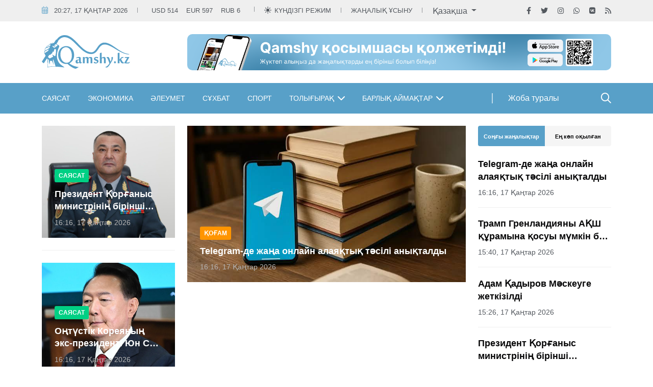

--- FILE ---
content_type: text/html; charset=utf-8
request_url: https://qamshy.kz/
body_size: 183732
content:
<!DOCTYPE html>

<html lang="kk" data-theme=""
      dir="ltr">
<head>
    <meta content="width=device-width, initial-scale=1, maximum-scale=1, user-scalable=no" name="viewport">
    <meta charset="utf-8">
    <meta http-equiv="X-UA-Compatible" content="IE=edge">
    <link rel="shortcut icon" href="/uploads/images/icon.png?t=76289" type="image/png">
    <link rel="icon" href="/uploads/images/icon.png?t=76289" type="image/png">
    <title>Қамшы - Ұл болсаң қолыңда, құл болсаң төбеңде ойнайды!|Qamshy News</title>
    <meta name="keywords" content="">
    <meta name="description" content="Қамшы - Ұл болсаң қолыңда, құл болсаң төбеңде ойнайды!|Qamshy News">
    <meta name="twitter:card" content="summary">
    <meta name="twitter:title" content="Қамшы - Ұл болсаң қолыңда, құл болсаң төбеңде ойнайды!|Qamshy News">
    <meta name="twitter:description" content="Қамшы - Ұл болсаң қолыңда, құл болсаң төбеңде ойнайды!|Qamshy News">
    <meta name="twitter:image" content="https://qamshy.kz/uploads/images/logo-darkLogo.svg?t=76104">
    <meta name="twitter:image:src" content="https://qamshy.kz/uploads/images/logo-darkLogo.svg?t=76104">
    <meta name="twitter:domain" content="https://qamshy.kz">
    <meta name="twitter:site"@@ content="Қамшы - Ұл болсаң қолыңда, құл болсаң төбеңде ойнайды!|Qamshy News">
    <meta property="og:title" content="Қамшы - Ұл болсаң қолыңда, құл болсаң төбеңде ойнайды!|Qamshy News">
    <meta property="og:description" content="Қамшы - Ұл болсаң қолыңда, құл болсаң төбеңде ойнайды!|Qamshy News">
    <meta property="og:image:width" content="1200">
    <meta property="og:image:height" content="630">
    <meta property="og:image" content="https://qamshy.kz/uploads/images/logo-darkLogo.svg?t=76104">
    <meta property="og:type" content="website">
    <meta property="og:url" content="https://qamshy.kz">
    <meta property="og:site_name" content="Қамшы - Ұл болсаң қолыңда, құл болсаң төбеңде ойнайды!|Qamshy News">
    <link rel="stylesheet" href="/themes/qamshy/css/bootstrap.min.css">
    <link rel="stylesheet" href="/themes/qamshy/css/fontawesome.min.css">
    <link rel="stylesheet" href="/themes/qamshy/css/magnific-popup.min.css">
    <link rel="stylesheet" href="/themes/qamshy/css/slick.min.css">
    <link rel="stylesheet" href="/themes/qamshy/css/inter.css">
    <link rel="stylesheet" href="/themes/qamshy/css/style.css?v=QdgzYLmyx5y8hLos5j1BVhqrm6gD6AxRuJ3vAX1OITM">
    <link rel="stylesheet" href="/themes/qamshy/css/main.css?v=h5CNKIXQyPSIm4HXVY7RsnlJfUF4ZxZ_tqFTQbGhDls">
    
</head>
<body>
<div>
    <div class="popup-search-box">
    <button class="searchClose">
        <i class="fal fa-times"></i>
    </button>
    <form action="/kz/article/list" class="qamshy-form-search position-relative" method="GET">
        <input type="text" class="w-100 qamshy-input-search" placeholder="Сайт бойынша іздеу" name="keyword">
        <button type="submit" class="qamshy-search-btn">
            <i class="fal fa-search"></i>
        </button>
    </form>
</div>
<div class="th-menu-wrapper">
    <div class="th-menu-area text-center">
        <button class="th-menu-toggle">
            <i class="fal fa-times"></i>
        </button>
        <div class="mobile-logo">
            <a href="/kz">
                <img src="/uploads/images/logo-darkLogo.svg?t=76104" alt="Қамшы - Ұл болсаң қолыңда, құл болсаң төбеңде ойнайды!|Qamshy News">
            </a>
        </div>
        <div class="th-mobile-menu">
            <ul>
                        <li>
                            <a class="text-bg-dark"
                               href="/kz/category/saiasat">Саясат</a>
                        </li>
                        <li>
                            <a class="text-bg-dark"
                               href="/kz/category/ekonomika">Экономика</a>
                        </li>
                        <li>
                            <a class="text-bg-dark"
                               href="/kz/category/aleumet">Әлеумет</a>
                        </li>
                        <li>
                            <a class="text-bg-dark"
                               href="/kz/category/suhbat">Сұхбат</a>
                        </li>
                        <li>
                            <a class="text-bg-dark"
                               href="/kz/category/sport">Спорт</a>
                        </li>
                        <li class="menu-item-has-children">
                            <a href="#">Барлық аймақтар</a>
                            <ul class="sub-menu">
                                    <li>
                                        <a class="text-bg-dark"
                                           href="/kz/category/almaty-oblysy">Алматы облысы</a>
                                    </li>
                                    <li>
                                        <a class="text-bg-dark"
                                           href="/kz/category/atyrau-oblysy">Атырау облысы</a>
                                    </li>
                                    <li>
                                        <a class="text-bg-dark"
                                           href="/kz/category/aqmola-oblysy">Ақмола облысы</a>
                                    </li>
                                    <li>
                                        <a class="text-bg-dark"
                                           href="/kz/category/aqtobe-oblysy">Ақтөбе облысы</a>
                                    </li>
                                    <li>
                                        <a class="text-bg-dark"
                                           href="/kz/category/batys-qazaqstan-oblysy">Батыс Қазақстан облысы</a>
                                    </li>
                                    <li>
                                        <a class="text-bg-dark"
                                           href="/kz/category/jambyl-oblysy">Жамбыл облысы</a>
                                    </li>
                                    <li>
                                        <a class="text-bg-dark"
                                           href="/kz/category/mangystau-oblysy">Маңғыстау облысы</a>
                                    </li>
                                    <li>
                                        <a class="text-bg-dark"
                                           href="/kz/category/turkistan-oblysy">Түркістан облысы</a>
                                    </li>
                                    <li>
                                        <a class="text-bg-dark"
                                           href="/kz/category/pavlodar-oblysy">Павлодар облысы</a>
                                    </li>
                                    <li>
                                        <a class="text-bg-dark"
                                           href="/kz/category/soltustik-qazaqstan-oblysy">Солтүстік Қазақстан облысы</a>
                                    </li>
                                    <li>
                                        <a class="text-bg-dark"
                                           href="/kz/category/shygys-qazaqstan-oblysy">Шығыс Қазақстан облысы</a>
                                    </li>
                                    <li>
                                        <a class="text-bg-dark"
                                           href="/kz/category/qaragandy-oblysy">Қарағанды облысы</a>
                                    </li>
                                    <li>
                                        <a class="text-bg-dark"
                                           href="/kz/category/qostanai-oblysy">Қостанай облысы</a>
                                    </li>
                                    <li>
                                        <a class="text-bg-dark"
                                           href="/kz/category/qyzylorda-oblysy">Қызылорда облысы</a>
                                    </li>
                                    <li>
                                        <a class="text-bg-dark"
                                           href="/kz/category/astana">Астана</a>
                                    </li>
                                    <li>
                                        <a class="text-bg-dark"
                                           href="/kz/category/almaty">Алматы</a>
                                    </li>
                            </ul>
                        </li>
                <li class="menu-item-has-children">
                    <a href="#">Толығырақ</a>
                    <ul class="sub-menu">
                            <li>
                                <a href="/kz/category/93-93-quqyq">Құқық</a>
                            </li>
                            <li>
                                <a href="/kz/category/biznes-janalyqtar">Бизнес-жаңалықтар</a>
                            </li>
                            <li>
                                <a href="/kz/category/askeri-jurnalistika">Әскери журналистика</a>
                            </li>
                            <li>
                                <a href="/kz/category/sailau-2021">Сайлау 2021</a>
                            </li>
                            <li>
                                <a href="/kz/category/diplomat-missiiasy">Дипломат миссиясы</a>
                            </li>
                            <li>
                                <a href="/kz/category/akimderdin-reitingi">Әкімдердің рейтингі</a>
                            </li>
                            <li>
                                <a href="/kz/category/koronavirus">Коронавирус</a>
                            </li>
                            <li>
                                <a href="/kz/category/103-103-taza-qazaqstan">Таза Қазақстан</a>
                            </li>
                            <li>
                                <a href="/kz/category/el">Ел</a>
                            </li>
                            <li>
                                <a href="/kz/category/madeniet">Мәдениет</a>
                            </li>
                            <li>
                                <a href="/kz/category/media">Медиа</a>
                            </li>
                            <li>
                                <a href="/kz/category/minber">Мінбер</a>
                            </li>
                            <li>
                                <a href="/kz/category/dasturli-an">Дәстүрлі ән</a>
                            </li>
                            <li>
                                <a href="/kz/category/estrada">Эстрада</a>
                            </li>
                            <li>
                                <a href="/kz/category/kui">Күй</a>
                            </li>
                            <li>
                                <a href="/kz/category/sailau-2021">Сайлау 2021</a>
                            </li>
                            <li>
                                <a href="/kz/category/dasturli-an">Дәстүрлі ән</a>
                            </li>
                            <li>
                                <a href="/kz/category/news">NEWS</a>
                            </li>
                            <li>
                                <a href="/kz/category/shou-biznes">Шоу-бизнес</a>
                            </li>
                            <li>
                                <a href="/kz/category/oqigalar">Оқиғалар</a>
                            </li>
                            <li>
                                <a href="/kz/category/it">IT</a>
                            </li>
                            <li>
                                <a href="/kz/category/ult-bolmysy">Ұлт болмысы</a>
                            </li>
                            <li>
                                <a href="/kz/category/gylym-bilim">Ғылым-білім</a>
                            </li>
                            <li>
                                <a href="/kz/category/an-kui">Ән-күй</a>
                            </li>
                            <li>
                                <a href="/kz/category/qamshyger">Қамшыгер</a>
                            </li>
                            <li>
                                <a href="/kz/category/oner">Өнер</a>
                            </li>
                            <li>
                                <a href="/kz/category/densaulyq">Денсаулық</a>
                            </li>
                            <li>
                                <a href="/kz/category/kasipker">Кәсіпкер</a>
                            </li>
                            <li>
                                <a href="/kz/category/sharuashylyq">Шаруашылық</a>
                            </li>
                            <li>
                                <a href="/kz/category/foto-baian">Фото-баян</a>
                            </li>
                            <li>
                                <a href="/kz/category/sozdik">Сөздік</a>
                            </li>
                            <li>
                                <a href="/kz/category/qazaq-dauysy">Қазақ дауысы</a>
                            </li>
                            <li>
                                <a href="/kz/category/biznes">Бизнес</a>
                            </li>
                            <li>
                                <a href="/kz/category/nurly-jol">Нурлы жол</a>
                            </li>
                            <li>
                                <a href="/kz/category/aitty-ei-bauyryn">Айтты-ей, бауырың!</a>
                            </li>
                            <li>
                                <a href="/kz/category/nauka-i-it">Наука и IT</a>
                            </li>
                            <li>
                                <a href="/kz/category/zan">Заң</a>
                            </li>
                            <li>
                                <a href="/kz/category/omir">Өмір</a>
                            </li>
                            <li>
                                <a href="/kz/category/qazaq-dauysy-2-kezen">Қазақ дауысы (2 кезең)</a>
                            </li>
                            <li>
                                <a href="/kz/category/qazaq-dauysy-3-kezen">Қазақ дауысы (3 кезең)</a>
                            </li>
                            <li>
                                <a href="/kz/category/qazaq-dauysy-sheshushi-kezen">Қазақ дауысы (шешуші кезең)</a>
                            </li>
                            <li>
                                <a href="/kz/category/memlekettik-bagdarlamalar">Мемлекеттік бағдарламалар</a>
                            </li>
                            <li>
                                <a href="/kz/category/qogam">Қоғам</a>
                            </li>
                            <li>
                                <a href="/kz/category/alem">Әлем</a>
                            </li>
                            <li>
                                <a href="/kz/category/tarih">Тарих</a>
                            </li>
                            <li>
                                <a href="/kz/category/segiz-orim">Сегіз өрім</a>
                            </li>
                            <li>
                                <a href="/kz/category/kazakhstan">Kazakhstan</a>
                            </li>
                            <li>
                                <a href="/kz/category/international">International</a>
                            </li>
                            <li>
                                <a href="/kz/category/music">Music</a>
                            </li>
                            <li>
                                <a href="/kz/category/special-reports">Special reports</a>
                            </li>
                            <li>
                                <a href="/kz/category/the-digital-kazakhstan">The Digital Kazakhstan</a>
                            </li>
                            <li>
                                <a href="/kz/category/100-concrete-steps">100 Concrete Steps</a>
                            </li>
                            <li>
                                <a href="/kz/category/todays-paper">Today&#x27;s paper</a>
                            </li>
                            <li>
                                <a href="/kz/category/elections">Elections</a>
                            </li>
                            <li>
                                <a href="/kz/category/entertainment">Entertainment</a>
                            </li>
                            <li>
                                <a href="/kz/category/car-news">Car News</a>
                            </li>
                            <li>
                                <a href="/kz/category/saiahat">Саяхат</a>
                            </li>
                            <li>
                                <a href="/kz/category/filosofiia">Философия</a>
                            </li>
                            <li>
                                <a href="/kz/category/detektiv">Детектив</a>
                            </li>
                            <li>
                                <a href="/kz/category/tylsym">Тылсым</a>
                            </li>
                            <li>
                                <a href="/kz/category/tagaiyndau">Тағайындау</a>
                            </li>
                            <li>
                                <a href="/kz/category/ukimet">Үкімет</a>
                            </li>
                            <li>
                                <a href="/kz/category/arnaiy-jobalar">Арнайы жобалар</a>
                            </li>
                            <li>
                                <a href="/kz/category/talim-men-tarbie">Тәлім мен тәрбие</a>
                            </li>
                            <li>
                                <a href="/kz/category/din">Дін</a>
                            </li>
                            <li>
                                <a href="/kz/category/ozgeris">Өзгеріс</a>
                            </li>
                            <li>
                                <a href="/kz/category/qazaq-dauysy-1-kezen">Қазақ дауысы (1-кезең)</a>
                            </li>
                            <li>
                                <a href="/kz/category/adebiet">Әдебиет</a>
                            </li>
                            <li>
                                <a href="/kz/category/287-nauryz">Наурыз</a>
                            </li>
                    </ul>
                </li>
            </ul>
        </div>
        <div class="row justify-content-center justify-content-lg-between align-items-center gy-2">
            <div class="col-auto ">
                <div class="header-links">
                    <ul class="mobile-info-part">
                        <li>
                            <i class="fal fa-calendar-days"></i>
                            <a
                                href="#">
                                20:27, 17 қаңтар 2026
                            </a>
                        </li>
                            <li>
                                <div class="d-flex">
                                        <p class="mb-0 px-2">
                                            USD
                                            <span>
                                                514
                                            </span>
                                        </p>
                                        <p class="mb-0 px-2">
                                            EUR
                                            <span>
                                                597
                                            </span>
                                        </p>
                                        <p class="mb-0 px-2">
                                            RUB
                                            <span>
                                                6
                                            </span>
                                        </p>
                                </div>
                            </li>


                        <li>
                            <a class="theme-toggler" href="#">
                                <span class="dark">
                                    <i class="fas fa-moon"></i>Түнгі режим
                                </span>
                                <span class="light">
                                    <i class="fas fa-sun-bright"></i>Күндізгі режим
                                </span>
                            </a>
                        </li>
                        <li>
                            <a href="/kz/Modal/NewsInput" rel="custom-modal">
                                Жаңалық ұсыну
                            </a>
                        </li>


                        <li>
                            <a href="/kz/ac/aboutus">Жоба туралы</a>
                        </li>
                    </ul>
                </div>
            </div>
            <div class="col-auto">
                <div class="header-links">
                    <ul>
                        <li>
                            <div class="social-links">
                                    <a target="_blank" href="https://www.facebook.com/qamshy">
                                        <i class="fab fa-facebook-f"></i>
                                    </a>
                                    <a target="_blank" href="https://twitter.com/qamshy">
                                        <i class="fab fa-twitter"></i>
                                    </a>
                                    <a target="_blank" href="https://www.instagram.com/qamshy_media?igshid=1b0fxf0t8s6q7.">
                                        <i class="fab fa-instagram"></i>
                                    </a>
                                    <a target="_blank" href="https://api.whatsapp.com/send?phone=77071200871&amp;amp;text=">
                                        <i class="fa-brands fa-whatsapp"></i>
                                    </a>
                                    <a target="_blank" href="https://vk.com/qamshyagency">
                                        <i class="fa-brands fa-vk"></i>
                                    </a>
                            </div>
                        </li>
                    </ul>
                </div>
            </div>
        </div>
    </div>
</div>
<header class="th-header header-layout1">
    <div class="header-top d-none d-lg-block">
        <div class="container">
            <div class="row justify-content-center justify-content-lg-between align-items-center gy-2">
                <div class="col-auto d-none d-lg-block">
                    <div class="header-links">
                        <ul>
                            <li>
                                <i class="fal fa-calendar-days"></i>
                                <a
                                    href="#">
                                    20:27, 17 қаңтар 2026
                                </a>
                            </li>
                                <li>
                                    <div class="d-flex">
                                            <p class="mb-0 px-2">
                                                USD
                                                <span>
                                                514
                                            </span>
                                            </p>
                                            <p class="mb-0 px-2">
                                                EUR
                                                <span>
                                                597
                                            </span>
                                            </p>
                                            <p class="mb-0 px-2">
                                                RUB
                                                <span>
                                                6
                                            </span>
                                            </p>
                                    </div>
                                </li>


                            <li>
                                <a class="theme-toggler" href="#">
                                <span class="dark">
                                    <i class="fas fa-moon"></i>Түнгі режим
                                </span>
                                    <span class="light">
                                    <i class="fas fa-sun-bright"></i>Күндізгі режим
                                </span>
                                </a>
                            </li>
                            <li>
                                <a href="/kz/Modal/NewsInput" rel="custom-modal">
                                    Жаңалық ұсыну
                                </a>
                            </li>
                            <li>
                                <div class="btn-group">
                                    <button type="button" class="btn p-0 dropdown-toggle" data-bs-toggle="dropdown"
                                            aria-expanded="true">
                                        Қазақша
                                    </button>
                                    <ul class="dropdown-menu language-dropdown">
                                            <li>
                                                <a class="dropdown-item active"
                                                   data-language="kz"
                                                   rel="qar-static-text" type="button">
                                                    Қазақша
                                                </a>
                                            </li>
                                            <li>
                                                <a class="dropdown-item "
                                                   data-language="ru"
                                                   rel="qar-static-text" type="button">
                                                    Русский
                                                </a>
                                            </li>
                                            <li>
                                                <a class="dropdown-item "
                                                   data-language="en"
                                                   rel="qar-static-text" type="button">
                                                    English
                                                </a>
                                            </li>
                                            <li>
                                                <a class="dropdown-item "
                                                   data-language="latyn"
                                                   rel="qar-static-text" type="button">
                                                    Qazaqsha
                                                </a>
                                            </li>
                                            <li>
                                                <a class="dropdown-item "
                                                   data-language="tote"
                                                   rel="qar-static-text" type="button">
                                                    قازاقشا
                                                </a>
                                            </li>
                                    </ul>
                                </div>
                            </li>
                        </ul>
                    </div>
                </div>
                <div class="col-auto">
                    <div class="header-links">
                        <ul>
                            <li>
                                <div class="social-links">
                                        <a target="_blank" href="https://www.facebook.com/qamshy">
                                            <i class="fab fa-facebook-f"></i>
                                        </a>
                                        <a target="_blank" href="https://twitter.com/qamshy">
                                            <i class="fab fa-twitter"></i>
                                        </a>
                                        <a target="_blank" href="https://www.instagram.com/qamshy_media?igshid=1b0fxf0t8s6q7.">
                                            <i class="fab fa-instagram"></i>
                                        </a>
                                        <a target="_blank" href="https://api.whatsapp.com/send?phone=77071200871&amp;amp;text=">
                                            <i class="fa-brands fa-whatsapp"></i>
                                        </a>
                                        <a target="_blank" href="https://vk.com/qamshyagency">
                                            <i class="fa-brands fa-vk"></i>
                                        </a>
                                    <a href="/kz/xml/rss.xml" target="_blank">
                                        <i class="fa-solid fa-rss"></i>
                                    </a>
                                </div>
                            </li>
                        </ul>
                    </div>
                </div>
            </div>
        </div>
    </div>
    <div class="header-middle">
        <div class="container">
            <div class="row justify-content-center justify-content-lg-between align-items-center">
                <div class="col-auto d-none d-lg-block">
                    <div class="col-auto">
                        <div class="header-logo">
                            <a href="/kz">
                                <img class="light-img" src="/uploads/images/logo-darkLogo.svg?t=76104" alt="Қамшы - Ұл болсаң қолыңда, құл болсаң төбеңде ойнайды!|Qamshy News">
                            </a>
                            <a href="/kz">
                                <img class="dark-img" src="/uploads/images/logo-lightLogo.svg?t=37325" alt="Қамшы - Ұл болсаң қолыңда, құл болсаң төбеңде ойнайды!|Qamshy News">
                            </a>
                        </div>
                    </div>
                </div>

                <div class="col-lg-9 text-end d-none d-lg-block">
                    <div class="header-ads">
                        <a href="/kz/home/getapp">
                            <img class="light-img  getapp" src="/images/Web.png" alt="Web">
                            <img class="dark-img  getapp" src="/images/Web.png" alt="Web">
                        </a>
                    </div>
                </div>

            </div>
        </div>
    </div>
    <div class="sticky-wrapper">
        <!-- Main Menu Area -->
        <div class="menu-area">
            <div class="container">
                <div class="row align-items-center justify-content-between">
                    <div class="header-logo unvissable-logo d-flex d-md-none col-auto">
                        <a href="/kz">
                            <img class="site-logo" src="/uploads/images/logo-lightLogo.svg?t=37325" alt="Қамшы - Ұл болсаң қолыңда, құл болсаң төбеңде ойнайды!|Qamshy News">
                        </a>
                    </div>
                    <div class="col-auto">
                        <nav class="main-menu d-none d-lg-inline-flex">

                            <ul>
                                        <li>
                                            <a class=""
                                               href="/kz/category/saiasat">Саясат</a>
                                        </li>
                                        <li>
                                            <a class=""
                                               href="/kz/category/ekonomika">Экономика</a>
                                        </li>
                                        <li>
                                            <a class=""
                                               href="/kz/category/aleumet">Әлеумет</a>
                                        </li>
                                        <li>
                                            <a class=""
                                               href="/kz/category/suhbat">Сұхбат</a>
                                        </li>
                                        <li>
                                            <a class=""
                                               href="/kz/category/sport">Спорт</a>
                                        </li>
                                <li class="menu-item-has-children">
                                    <a href="#">Толығырақ</a>
                                    <ul class="sub-menu more">
                                            <li>
                                                <a
                                                    href="/kz/category/qarjy">
                                                    Қаржы
                                                </a>
                                            </li>
                                            <li>
                                                <a
                                                    href="/kz/category/93-93-quqyq">
                                                    Құқық
                                                </a>
                                            </li>
                                            <li>
                                                <a
                                                    href="/kz/category/biznes-janalyqtar">
                                                    Бизнес-жаңалықтар
                                                </a>
                                            </li>
                                            <li>
                                                <a
                                                    href="/kz/category/askeri-jurnalistika">
                                                    Әскери журналистика
                                                </a>
                                            </li>
                                            <li>
                                                <a
                                                    href="/kz/category/sailau-2021">
                                                    Сайлау 2021
                                                </a>
                                            </li>
                                            <li>
                                                <a
                                                    href="/kz/category/diplomat-missiiasy">
                                                    Дипломат миссиясы
                                                </a>
                                            </li>
                                            <li>
                                                <a
                                                    href="/kz/category/akimderdin-reitingi">
                                                    Әкімдердің рейтингі
                                                </a>
                                            </li>
                                            <li>
                                                <a
                                                    href="/kz/category/koronavirus">
                                                    Коронавирус
                                                </a>
                                            </li>
                                            <li>
                                                <a
                                                    href="/kz/category/103-103-taza-qazaqstan">
                                                    Таза Қазақстан
                                                </a>
                                            </li>
                                            <li>
                                                <a
                                                    href="/kz/category/el">
                                                    Ел
                                                </a>
                                            </li>
                                            <li>
                                                <a
                                                    href="/kz/category/madeniet">
                                                    Мәдениет
                                                </a>
                                            </li>
                                            <li>
                                                <a
                                                    href="/kz/category/media">
                                                    Медиа
                                                </a>
                                            </li>
                                            <li>
                                                <a
                                                    href="/kz/category/minber">
                                                    Мінбер
                                                </a>
                                            </li>
                                            <li>
                                                <a
                                                    href="/kz/category/dasturli-an">
                                                    Дәстүрлі ән
                                                </a>
                                            </li>
                                            <li>
                                                <a
                                                    href="/kz/category/estrada">
                                                    Эстрада
                                                </a>
                                            </li>
                                            <li>
                                                <a
                                                    href="/kz/category/kui">
                                                    Күй
                                                </a>
                                            </li>
                                            <li>
                                                <a
                                                    href="/kz/category/sailau-2021">
                                                    Сайлау 2021
                                                </a>
                                            </li>
                                            <li>
                                                <a
                                                    href="/kz/category/dasturli-an">
                                                    Дәстүрлі ән
                                                </a>
                                            </li>
                                            <li>
                                                <a
                                                    href="/kz/category/news">
                                                    NEWS
                                                </a>
                                            </li>
                                            <li>
                                                <a
                                                    href="/kz/category/shou-biznes">
                                                    Шоу-бизнес
                                                </a>
                                            </li>
                                            <li>
                                                <a
                                                    href="/kz/category/oqigalar">
                                                    Оқиғалар
                                                </a>
                                            </li>
                                            <li>
                                                <a
                                                    href="/kz/category/it">
                                                    IT
                                                </a>
                                            </li>
                                            <li>
                                                <a
                                                    href="/kz/category/ult-bolmysy">
                                                    Ұлт болмысы
                                                </a>
                                            </li>
                                            <li>
                                                <a
                                                    href="/kz/category/gylym-bilim">
                                                    Ғылым-білім
                                                </a>
                                            </li>
                                            <li>
                                                <a
                                                    href="/kz/category/an-kui">
                                                    Ән-күй
                                                </a>
                                            </li>
                                            <li>
                                                <a
                                                    href="/kz/category/qamshyger">
                                                    Қамшыгер
                                                </a>
                                            </li>
                                            <li>
                                                <a
                                                    href="/kz/category/oner">
                                                    Өнер
                                                </a>
                                            </li>
                                            <li>
                                                <a
                                                    href="/kz/category/densaulyq">
                                                    Денсаулық
                                                </a>
                                            </li>
                                            <li>
                                                <a
                                                    href="/kz/category/kasipker">
                                                    Кәсіпкер
                                                </a>
                                            </li>
                                            <li>
                                                <a
                                                    href="/kz/category/sharuashylyq">
                                                    Шаруашылық
                                                </a>
                                            </li>
                                            <li>
                                                <a
                                                    href="/kz/category/foto-baian">
                                                    Фото-баян
                                                </a>
                                            </li>
                                            <li>
                                                <a
                                                    href="/kz/category/sozdik">
                                                    Сөздік
                                                </a>
                                            </li>
                                            <li>
                                                <a
                                                    href="/kz/category/qazaq-dauysy">
                                                    Қазақ дауысы
                                                </a>
                                            </li>
                                            <li>
                                                <a
                                                    href="/kz/category/biznes">
                                                    Бизнес
                                                </a>
                                            </li>
                                            <li>
                                                <a
                                                    href="/kz/category/nurly-jol">
                                                    Нурлы жол
                                                </a>
                                            </li>
                                            <li>
                                                <a
                                                    href="/kz/category/aitty-ei-bauyryn">
                                                    Айтты-ей, бауырың!
                                                </a>
                                            </li>
                                    </ul>
                                </li>
                                <li class="menu-item-has-children">

                                    <a href="#">Барлық аймақтар</a>
                                    <ul class="sub-menu more">

                                            <li>
                                                <a
                                                    href="/kz/category/almaty-oblysy">
                                                    Алматы облысы
                                                </a>
                                            </li>
                                            <li>
                                                <a
                                                    href="/kz/category/atyrau-oblysy">
                                                    Атырау облысы
                                                </a>
                                            </li>
                                            <li>
                                                <a
                                                    href="/kz/category/aqmola-oblysy">
                                                    Ақмола облысы
                                                </a>
                                            </li>
                                            <li>
                                                <a
                                                    href="/kz/category/aqtobe-oblysy">
                                                    Ақтөбе облысы
                                                </a>
                                            </li>
                                            <li>
                                                <a
                                                    href="/kz/category/batys-qazaqstan-oblysy">
                                                    Батыс Қазақстан облысы
                                                </a>
                                            </li>
                                            <li>
                                                <a
                                                    href="/kz/category/jambyl-oblysy">
                                                    Жамбыл облысы
                                                </a>
                                            </li>
                                            <li>
                                                <a
                                                    href="/kz/category/mangystau-oblysy">
                                                    Маңғыстау облысы
                                                </a>
                                            </li>
                                            <li>
                                                <a
                                                    href="/kz/category/turkistan-oblysy">
                                                    Түркістан облысы
                                                </a>
                                            </li>
                                            <li>
                                                <a
                                                    href="/kz/category/pavlodar-oblysy">
                                                    Павлодар облысы
                                                </a>
                                            </li>
                                            <li>
                                                <a
                                                    href="/kz/category/soltustik-qazaqstan-oblysy">
                                                    Солтүстік Қазақстан облысы
                                                </a>
                                            </li>
                                            <li>
                                                <a
                                                    href="/kz/category/shygys-qazaqstan-oblysy">
                                                    Шығыс Қазақстан облысы
                                                </a>
                                            </li>
                                            <li>
                                                <a
                                                    href="/kz/category/qaragandy-oblysy">
                                                    Қарағанды облысы
                                                </a>
                                            </li>
                                            <li>
                                                <a
                                                    href="/kz/category/qostanai-oblysy">
                                                    Қостанай облысы
                                                </a>
                                            </li>
                                            <li>
                                                <a
                                                    href="/kz/category/qyzylorda-oblysy">
                                                    Қызылорда облысы
                                                </a>
                                            </li>
                                            <li>
                                                <a
                                                    href="/kz/category/astana">
                                                    Астана
                                                </a>
                                            </li>
                                            <li>
                                                <a
                                                    href="/kz/category/almaty">
                                                    Алматы
                                                </a>
                                            </li>
                                    </ul>
                                </li>
                            </ul>
                        </nav>
                    </div>

                    <div class="col-auto ps-0 ps-lg-4 d-none d-lg-block">
                        <ul class="additional-content mb-0">
                            <li class="">
                                <a href="/kz/ac/aboutus">Жоба туралы</a>
                            </li>
                        </ul>
                    </div>
                    <div class="col-auto">
                        <div class="header-button">
                            <div class=" col-auto d-block d-md-none">
                                <button type="button" class="btn text-white dropdown-toggle px-0"
                                        data-bs-toggle="dropdown" aria-expanded="true">
                                    <i class="fa-solid fa-globe"></i> Қаз
                                </button>
                                <ul class="dropdown-menu language-dropdown">
                                        <li>
                                            <a class="dropdown-item active"
                                               data-language="kz"
                                               rel="qar-static-text" type="button">
                                                Қаз
                                            </a>
                                        </li>
                                        <li>
                                            <a class="dropdown-item "
                                               data-language="ru"
                                               rel="qar-static-text" type="button">
                                                Рус
                                            </a>
                                        </li>
                                        <li>
                                            <a class="dropdown-item "
                                               data-language="en"
                                               rel="qar-static-text" type="button">
                                                Eng
                                            </a>
                                        </li>
                                        <li>
                                            <a class="dropdown-item "
                                               data-language="latyn"
                                               rel="qar-static-text" type="button">
                                                Qaz
                                            </a>
                                        </li>
                                        <li>
                                            <a class="dropdown-item "
                                               data-language="tote"
                                               rel="qar-static-text" type="button">
                                                قاز
                                            </a>
                                        </li>
                                </ul>
                            </div>
                            <button type="button" class="simple-icon searchBoxToggler">
                                <i class="far fa-search"></i>
                            </button>
                            <button type="button" class="th-menu-toggle d-block d-lg-none">
                                <i class="far fa-bars"></i>
                            </button>
                        </div>
                    </div>
                </div>
            </div>
        </div>
    </div>
</header>
    <section class="space pt-4 page-in">
    <div class="container">
        <div class="row">
            <div class="col-xl-3 order-2 order-md-1 ">
                <div class="row gy-4">
                        <div class="col-xl-12 col-sm-6 border-blog dark-theme img-overlay2">
                            <div class="blog-style3">
                                <a href="/kz/article/77436-prezident-qorganys-ministrinin-birinshi-orynbasaryn-tagaiyndady" class="blog-img d-block h-100">
                                    <img src="https://qamshy.kz/uploads/thumbnail/20260117151018969_middle.webp" class="one-one-image" alt="Президент Қорғаныс министрінің бірінші орынбасарын тағайындады">
                                </a>
                                <div class="blog-content">
                                    <a data-theme-color="#00D084"
                                       href="/kz/category/saiasat"
                                       class="category">
                                        Саясат
                                    </a>
                                    <h3 class="box-title-22">
                                        <a class="hover-line twoline-txt"
                                           href="/kz/article/77436-prezident-qorganys-ministrinin-birinshi-orynbasaryn-tagaiyndady">
                                            Президент Қорғаныс министрінің бірінші орынбасарын тағайындады
                                        </a>
                                    </h3>
                                    <div class="blog-meta">
                                            <a href="#">
                                                16:16, 17 қаңтар 2026
                                            </a>
                                    </div>
                                </div>
                            </div>
                        </div>
                        <div class="col-xl-12 col-sm-6 border-blog dark-theme img-overlay2">
                            <div class="blog-style3">
                                <a href="/kz/article/77435-ontustik-koreianyn-eks-prezidenti-iun-sok-iol-5-jylga-sottaldy" class="blog-img d-block h-100">
                                    <img src="https://qamshy.kz/uploads/thumbnail/20260116202534119_middle.webp" class="one-one-image" alt="Оңтүстік Кореяның экс-президенті Юн Сок Ёль 5 жылға сотталды">
                                </a>
                                <div class="blog-content">
                                    <a data-theme-color="#00D084"
                                       href="/kz/category/saiasat"
                                       class="category">
                                        Саясат
                                    </a>
                                    <h3 class="box-title-22">
                                        <a class="hover-line twoline-txt"
                                           href="/kz/article/77435-ontustik-koreianyn-eks-prezidenti-iun-sok-iol-5-jylga-sottaldy">
                                            Оңтүстік Кореяның экс-президенті Юн Сок Ёль 5 жылға сотталды
                                        </a>
                                    </h3>
                                    <div class="blog-meta">
                                            <a href="#">
                                                16:16, 17 қаңтар 2026
                                            </a>
                                    </div>
                                </div>
                            </div>
                        </div>
                </div>
            </div>
                <div class="col-xl-6 mt-4 mt-xl-0 order-1 order-md-2 mb-4 mb-md-0">
                    <div class="dark-theme img-overlay2">
                        <div class="blog-style3">
                            <a href="/kz/article/77439-telegram-de-jana-onlain-alaiaqtyq-tasili-anyqtaldy" class="blog-img d-block h-100">
                                <img src="https://qamshy.kz/uploads/thumbnail/20260117161445443_big.webp" alt="Telegram-де жаңа онлайн алаяқтық тәсілі анықталды"
                                     class="one-one-image" style="aspect-ratio: 1 / 1.04;">
                            </a>

                            <div class="blog-content">
                                <a data-theme-color="#FF9500"
                                   href="/kz/category/qogam"
                                   class="category">
                                    Қоғам
                                </a>
                                <h3 class="box-title-22">
                                    <a class="hover-line threeline-txt"
                                       href="/kz/article/77439-telegram-de-jana-onlain-alaiaqtyq-tasili-anyqtaldy">
                                        Telegram-де жаңа онлайн алаяқтық тәсілі анықталды
                                    </a>
                                </h3>
                                <div class="blog-meta">
                                        <a href="#">
                                            16:16, 17 қаңтар 2026
                                        </a>

                                </div>
                            </div>
                        </div>
                    </div>
                </div>
            <div class="col-xl-3 mt-35 col-12 mt-xl-0 sidebar-wrap order-3">
    <div class="header-ads d-block d-lg-none">
        <a href="/kz/home/getapp">
            <img class="light-img  getapp" src="/images/Mobile.png" alt="Web">
        </a>
    </div>
    <div class="sidebar-area">
        <div class="nav tab-menu indicator-active" role="tablist">
            <button class="tab-btn active" id="nav-one-tab" data-bs-toggle="tab" data-bs-target="#nav-one" type="button"
                role="tab" aria-controls="nav-one" aria-selected="true">
                Соңғы жаңалықтар
            </button>
            <button class="tab-btn" id="nav-two-tab" data-bs-toggle="tab" data-bs-target="#nav-two" type="button"
                role="tab" aria-controls="nav-two" aria-selected="false">
                Ең көп оқылған
            </button>
        </div>
        <div class="tab-content ">
            <div class="tab-pane fade show active" id="nav-one" role="tabpanel" aria-labelledby="nav-one-tab">
                <div class="row gy-4 scrollable">
                        <div class="col-xl-12 col-md-6 border-blog">
                            <div class="blog-style2">
                                <div class="blog-content">
                                    <h3 class="box-title-18">
                                        <a class="hover-line twoline-txt"
                                            href="/kz/article/77439-telegram-de-jana-onlain-alaiaqtyq-tasili-anyqtaldy">
                                            Telegram-де жаңа онлайн алаяқтық тәсілі анықталды
                                        </a>
                                    </h3>
                                    <div class="blog-meta">
                                        <a href="#">
                                            16:16, 17 қаңтар 2026
                                        </a>
                                    </div>
                                </div>
                            </div>
                        </div>
                        <div class="col-xl-12 col-md-6 border-blog">
                            <div class="blog-style2">
                                <div class="blog-content">
                                    <h3 class="box-title-18">
                                        <a class="hover-line twoline-txt"
                                            href="/kz/article/77438-tramp-grenlandiiany-aqsh-quramyna-qosuy-mumkin-be-sarapshy-pikiri">
                                            Трамп Гренландияны АҚШ құрамына қосуы мүмкін бе – сарапшы пікірі
                                        </a>
                                    </h3>
                                    <div class="blog-meta">
                                        <a href="#">
                                            15:40, 17 қаңтар 2026
                                        </a>
                                    </div>
                                </div>
                            </div>
                        </div>
                        <div class="col-xl-12 col-md-6 border-blog">
                            <div class="blog-style2">
                                <div class="blog-content">
                                    <h3 class="box-title-18">
                                        <a class="hover-line twoline-txt"
                                            href="/kz/article/77437-adam-qadyrov-maskeuge-jetkizildi">
                                            Адам Қадыров Мәскеуге жеткізілді
                                        </a>
                                    </h3>
                                    <div class="blog-meta">
                                        <a href="#">
                                            15:26, 17 қаңтар 2026
                                        </a>
                                    </div>
                                </div>
                            </div>
                        </div>
                        <div class="col-xl-12 col-md-6 border-blog">
                            <div class="blog-style2">
                                <div class="blog-content">
                                    <h3 class="box-title-18">
                                        <a class="hover-line twoline-txt"
                                            href="/kz/article/77436-prezident-qorganys-ministrinin-birinshi-orynbasaryn-tagaiyndady">
                                            Президент Қорғаныс министрінің бірінші орынбасарын тағайындады
                                        </a>
                                    </h3>
                                    <div class="blog-meta">
                                        <a href="#">
                                            15:12, 17 қаңтар 2026
                                        </a>
                                    </div>
                                </div>
                            </div>
                        </div>
                        <div class="col-xl-12 col-md-6 border-blog">
                            <div class="blog-style2">
                                <div class="blog-content">
                                    <h3 class="box-title-18">
                                        <a class="hover-line twoline-txt"
                                            href="/kz/article/77435-ontustik-koreianyn-eks-prezidenti-iun-sok-iol-5-jylga-sottaldy">
                                            Оңтүстік Кореяның экс-президенті Юн Сок Ёль 5 жылға сотталды
                                        </a>
                                    </h3>
                                    <div class="blog-meta">
                                        <a href="#">
                                            20:27, 16 қаңтар 2026
                                        </a>
                                    </div>
                                </div>
                            </div>
                        </div>
                        <div class="col-xl-12 col-md-6 border-blog">
                            <div class="blog-style2">
                                <div class="blog-content">
                                    <h3 class="box-title-18">
                                        <a class="hover-line twoline-txt"
                                            href="/kz/article/77434--62-degen-videoga-qazgidromet-jauap-berdi-shqo-dagy-naqty-suyq-qandai">
                                            «-62°» деген видеоға Қазгидромет жауап берді: ШҚО-дағы нақты суық қандай
                                        </a>
                                    </h3>
                                    <div class="blog-meta">
                                        <a href="#">
                                            20:01, 16 қаңтар 2026
                                        </a>
                                    </div>
                                </div>
                            </div>
                        </div>
                        <div class="col-xl-12 col-md-6 border-blog">
                            <div class="blog-style2">
                                <div class="blog-content">
                                    <h3 class="box-title-18">
                                        <a class="hover-line twoline-txt"
                                            href="/kz/article/77433-oljas-bektenov-amsq-ny-qarjy-ministrliginin-basqaruyna-berudi-tapsyrdy">
                                            Олжас Бектенов ӘМСҚ-ны Қаржы министрлігінің басқаруына беруді тапсырды
                                        </a>
                                    </h3>
                                    <div class="blog-meta">
                                        <a href="#">
                                            19:26, 16 қаңтар 2026
                                        </a>
                                    </div>
                                </div>
                            </div>
                        </div>
                        <div class="col-xl-12 col-md-6 border-blog">
                            <div class="blog-style2">
                                <div class="blog-content">
                                    <h3 class="box-title-18">
                                        <a class="hover-line twoline-txt"
                                            href="/kz/article/77432-iranda-josparlangan-800-olim-jazasy-uaqytsha-toqtatyldy-aq-ui">
                                            Иранда жоспарланған 800 өлім жазасы уақытша тоқтатылды – Ақ үй
                                        </a>
                                    </h3>
                                    <div class="blog-meta">
                                        <a href="#">
                                            18:28, 16 қаңтар 2026
                                        </a>
                                    </div>
                                </div>
                            </div>
                        </div>
                        <div class="col-xl-12 col-md-6 border-blog">
                            <div class="blog-style2">
                                <div class="blog-content">
                                    <h3 class="box-title-18">
                                        <a class="hover-line twoline-txt"
                                            href="/kz/article/77431-ilon-masktin-eks-qalyndygy-masktyn-h-platformasyn-stoqa-berdi">
                                            Илон Масктің экс-қалыңдығы Масктың Х платформасын стоқа берді
                                        </a>
                                    </h3>
                                    <div class="blog-meta">
                                        <a href="#">
                                            12:38, 16 қаңтар 2026
                                        </a>
                                    </div>
                                </div>
                            </div>
                        </div>
                        <div class="col-xl-12 col-md-6 border-blog">
                            <div class="blog-style2">
                                <div class="blog-content">
                                    <h3 class="box-title-18">
                                        <a class="hover-line twoline-txt"
                                            href="/kz/article/77430-buu-qauipsizdik-kenesi-irandagy-qandy-narazylyqtarga-bailanysty-shugyl-otyrys-otkizdi">
                                            БҰҰ Қауіпсіздік Кеңесі Ирандағы қанды наразылықтарға байланысты шұғыл отырыс өткізді
                                        </a>
                                    </h3>
                                    <div class="blog-meta">
                                        <a href="#">
                                            12:06, 16 қаңтар 2026
                                        </a>
                                    </div>
                                </div>
                            </div>
                        </div>
                        <div class="col-xl-12 col-md-6 border-blog">
                            <div class="blog-style2">
                                <div class="blog-content">
                                    <h3 class="box-title-18">
                                        <a class="hover-line twoline-txt"
                                            href="/kz/article/77429-venesuela-oppozisiiasynyn-koshbasshysy-nobel-medalin-trampqa-tabystady">
                                            Венесуэла оппозициясының көшбасшысы Нобель медалін Трампқа табыстады
                                        </a>
                                    </h3>
                                    <div class="blog-meta">
                                        <a href="#">
                                            11:26, 16 қаңтар 2026
                                        </a>
                                    </div>
                                </div>
                            </div>
                        </div>
                        <div class="col-xl-12 col-md-6 border-blog">
                            <div class="blog-style2">
                                <div class="blog-content">
                                    <h3 class="box-title-18">
                                        <a class="hover-line twoline-txt"
                                            href="/kz/article/77427-chek-jinaudy-mindettei-me-2026-jyly-qazaqstandyqtar-nege-ozderi-aq-yntalanady">
                                            Чек жинауды міндеттей ме? 2026 жылы қазақстандықтар неге өздері-ақ ынталанады
                                        </a>
                                    </h3>
                                    <div class="blog-meta">
                                        <a href="#">
                                            17:03, 15 қаңтар 2026
                                        </a>
                                    </div>
                                </div>
                            </div>
                        </div>
                        <div class="col-xl-12 col-md-6 border-blog">
                            <div class="blog-style2">
                                <div class="blog-content">
                                    <h3 class="box-title-18">
                                        <a class="hover-line twoline-txt"
                                            href="/kz/article/77426-qytaimen-shielenis-kusheigen-tusta-japoniia-men-filippin-qorganys-kelisimderin-jasady">
                                            Қытаймен шиеленіс күшейген тұста Жапония мен Филиппин қорғаныс келісімдерін жасады 
                                        </a>
                                    </h3>
                                    <div class="blog-meta">
                                        <a href="#">
                                            16:03, 15 қаңтар 2026
                                        </a>
                                    </div>
                                </div>
                            </div>
                        </div>
                        <div class="col-xl-12 col-md-6 border-blog">
                            <div class="blog-style2">
                                <div class="blog-content">
                                    <h3 class="box-title-18">
                                        <a class="hover-line twoline-txt"
                                            href="/kz/article/77424-sauirden-bastap-bankter-mobildi-audarym-derekterin-salyq-organdaryna-beredi-kim-tekseriledi">
                                            Сәуірден бастап банктер мобильді аударым деректерін салық органдарына береді: кім тексеріледі?
                                        </a>
                                    </h3>
                                    <div class="blog-meta">
                                        <a href="#">
                                            16:02, 15 қаңтар 2026
                                        </a>
                                    </div>
                                </div>
                            </div>
                        </div>
                        <div class="col-xl-12 col-md-6 border-blog">
                            <div class="blog-style2">
                                <div class="blog-content">
                                    <h3 class="box-title-18">
                                        <a class="hover-line twoline-txt"
                                            href="/kz/article/77422-qaryzdy-qaitaram-tarihi-ataq-ushin-algan-juldeni-kimderge-bermek-bibisara-asaubaeva">
                                            «Қарызды қайтарам»: тарихи атақ үшін алған жүлдені кімдерге бермек Бибісара Асаубаева
                                        </a>
                                    </h3>
                                    <div class="blog-meta">
                                        <a href="#">
                                            15:01, 15 қаңтар 2026
                                        </a>
                                    </div>
                                </div>
                            </div>
                        </div>
                        <div class="col-xl-12 col-md-6 border-blog">
                            <div class="blog-style2">
                                <div class="blog-content">
                                    <h3 class="box-title-18">
                                        <a class="hover-line twoline-txt"
                                            href="/kz/article/77421-qazaqstanda-qazreestr-de-tirkelmegen-pater-kelisimderi-jaramsyz-dep-tanyldy">
                                            Қазақстанда Qazreestr-де тіркелмеген пәтер келісімдері жарамсыз деп танылды
                                        </a>
                                    </h3>
                                    <div class="blog-meta">
                                        <a href="#">
                                            14:00, 15 қаңтар 2026
                                        </a>
                                    </div>
                                </div>
                            </div>
                        </div>
                        <div class="col-xl-12 col-md-6 border-blog">
                            <div class="blog-style2">
                                <div class="blog-content">
                                    <h3 class="box-title-18">
                                        <a class="hover-line twoline-txt"
                                            href="/kz/article/77420-ilon-masktyn-starlink-jelisi-irandagy-internetti-bugattaudy-ainalyp-otuge-qalai-komektesip-jatyr">
                                            Илон Масктың Starlink желісі Ирандағы интернетті бұғаттауды айналып өтуге қалай көмектесіп жатыр?
                                        </a>
                                    </h3>
                                    <div class="blog-meta">
                                        <a href="#">
                                            13:31, 15 қаңтар 2026
                                        </a>
                                    </div>
                                </div>
                            </div>
                        </div>
                        <div class="col-xl-12 col-md-6 border-blog">
                            <div class="blog-style2">
                                <div class="blog-content">
                                    <h3 class="box-title-18">
                                        <a class="hover-line twoline-txt"
                                            href="/kz/article/77419-grenlandiia-boiynsha-kelissoz-daniia-aqsh-pen-kelispeushilikter-kop-ekenin-malimdedi">
                                            Гренландия бойынша келіссөз: Дания АҚШ-пен келіспеушіліктер көп екенін мәлімдеді
                                        </a>
                                    </h3>
                                    <div class="blog-meta">
                                        <a href="#">
                                            13:13, 15 қаңтар 2026
                                        </a>
                                    </div>
                                </div>
                            </div>
                        </div>
                        <div class="col-xl-12 col-md-6 border-blog">
                            <div class="blog-style2">
                                <div class="blog-content">
                                    <h3 class="box-title-18">
                                        <a class="hover-line twoline-txt"
                                            href="/kz/article/77418-ispaniiada-villasy-bar-klinika-basshysyn-astanada-qamauga-aldy">
                                            Испанияда вилласы бар клиника басшысын Астанада қамауға алды
                                        </a>
                                    </h3>
                                    <div class="blog-meta">
                                        <a href="#">
                                            12:02, 15 қаңтар 2026
                                        </a>
                                    </div>
                                </div>
                            </div>
                        </div>
                        <div class="col-xl-12 col-md-6 border-blog">
                            <div class="blog-style2">
                                <div class="blog-content">
                                    <h3 class="box-title-18">
                                        <a class="hover-line twoline-txt"
                                            href="/kz/article/77417-oralda-kone-qurandar-men-qoljazbalar-jinaldy-muzei-qoryna-200-ge-juyq-jadiger-otti">
                                            Оралда көне Құрандар мен қолжазбалар жиналды: музей қорына 200-ге жуық жәдігер өтті
                                        </a>
                                    </h3>
                                    <div class="blog-meta">
                                        <a href="#">
                                            11:03, 15 қаңтар 2026
                                        </a>
                                    </div>
                                </div>
                            </div>
                        </div>
                        <div class="col-xl-12 col-md-6 border-blog">
                            <div class="blog-style2">
                                <div class="blog-content">
                                    <h3 class="box-title-18">
                                        <a class="hover-line twoline-txt"
                                            href="/kz/article/77416-reseidegi-metallurgiia-kombinatynda-eki-qazaqstandyq-qaza-tapty">
                                            Ресейдегі металлургия комбинатында екі қазақстандық қаза тапты
                                        </a>
                                    </h3>
                                    <div class="blog-meta">
                                        <a href="#">
                                            10:01, 15 қаңтар 2026
                                        </a>
                                    </div>
                                </div>
                            </div>
                        </div>
                        <div class="col-xl-12 col-md-6 border-blog">
                            <div class="blog-style2">
                                <div class="blog-content">
                                    <h3 class="box-title-18">
                                        <a class="hover-line twoline-txt"
                                            href="/kz/article/77414-bankten-sehqa-petropavldyq-timur-danekerleushi-bolyp-omirin-qalai-ozgertti">
                                            Банктен цехқа: петропавлдық Тимур дәнекерлеуші болып, өмірін қалай өзгертті
                                        </a>
                                    </h3>
                                    <div class="blog-meta">
                                        <a href="#">
                                            09:01, 15 қаңтар 2026
                                        </a>
                                    </div>
                                </div>
                            </div>
                        </div>
                        <div class="col-xl-12 col-md-6 border-blog">
                            <div class="blog-style2">
                                <div class="blog-content">
                                    <h3 class="box-title-18">
                                        <a class="hover-line twoline-txt"
                                            href="/kz/article/77412-taiqazan-tarihtagy-qasietti-beles">
                                            Тайқазан – тарихтағы қасиетті белес
                                        </a>
                                    </h3>
                                    <div class="blog-meta">
                                        <a href="#">
                                            08:01, 15 қаңтар 2026
                                        </a>
                                    </div>
                                </div>
                            </div>
                        </div>
                        <div class="col-xl-12 col-md-6 border-blog">
                            <div class="blog-style2">
                                <div class="blog-content">
                                    <h3 class="box-title-18">
                                        <a class="hover-line twoline-txt"
                                            href="/kz/article/77411-bugingi-juldyz-joramal-kim-pater-maselesin-tuiindeidi-kim-ataqpen-oianady">
                                            Бүгінгі жұлдыз жорамал: кім пәтер мәселесін түйіндейді, кім атақпен оянады
                                        </a>
                                    </h3>
                                    <div class="blog-meta">
                                        <a href="#">
                                            07:01, 15 қаңтар 2026
                                        </a>
                                    </div>
                                </div>
                            </div>
                        </div>
                        <div class="col-xl-12 col-md-6 border-blog">
                            <div class="blog-style2">
                                <div class="blog-content">
                                    <h3 class="box-title-18">
                                        <a class="hover-line twoline-txt"
                                            href="/kz/article/77409-atyrau-auejaiynda-flyarystan-ushagy-ruldeu-jolynan-shygyp-ketti-166-jolaushy-aman">
                                            Атырау әуежайында FlyArystan ұшағы рульдеу жолынан шығып кетті: 166 жолаушы аман
                                        </a>
                                    </h3>
                                    <div class="blog-meta">
                                        <a href="#">
                                            06:02, 15 қаңтар 2026
                                        </a>
                                    </div>
                                </div>
                            </div>
                        </div>
                </div>
            </div>
            <div class="tab-pane fade" id="nav-two" role="tabpanel" aria-labelledby="nav-two-tab">
                <div class="row gy-4 scrollable">
                        <div class="col-xl-12 col-md-6 border-blog">
                            <div class="blog-style2">
                                <div class="blog-content">
                                    <h3 class="box-title-18">
                                        <a class="hover-line twoline-txt"
                                            href="/kz/article/77106-salmaqty-saiasat-qagidattary">
                                            Салмақты саясат қағидаттары
                                        </a>
                                    </h3>
                                    <div class="blog-meta">
                                        <a href="#">
                                            12:53, 27 қараша 2025
                                        </a>
                                    </div>
                                </div>
                            </div>
                        </div>
                        <div class="col-xl-12 col-md-6 border-blog">
                            <div class="blog-style2">
                                <div class="blog-content">
                                    <h3 class="box-title-18">
                                        <a class="hover-line twoline-txt"
                                            href="/kz/article/77146-ilon-mask-tramptan-keiingi-aqsh-turaly-aitty">
                                            Илон Маск Трамптан кейінгі АҚШ туралы айтты
                                        </a>
                                    </h3>
                                    <div class="blog-meta">
                                        <a href="#">
                                            18:15, 03 желтоқсан 2025
                                        </a>
                                    </div>
                                </div>
                            </div>
                        </div>
                        <div class="col-xl-12 col-md-6 border-blog">
                            <div class="blog-style2">
                                <div class="blog-content">
                                    <h3 class="box-title-18">
                                        <a class="hover-line twoline-txt"
                                            href="/kz/article/76986-saqtandyru-tolemderi-artady-zan-majiliske-tusti">
                                            Сақтандыру төлемдері артады - заң мәжіліске түсті
                                        </a>
                                    </h3>
                                    <div class="blog-meta">
                                        <a href="#">
                                            11:17, 15 қазан 2025
                                        </a>
                                    </div>
                                </div>
                            </div>
                        </div>
                        <div class="col-xl-12 col-md-6 border-blog">
                            <div class="blog-style2">
                                <div class="blog-content">
                                    <h3 class="box-title-18">
                                        <a class="hover-line twoline-txt"
                                            href="/kz/article/76991-qylmystyq-is-qozgaldy-erli-zaiypty-blogerler-bas-bostandygynan-aiyryluy-mumkin">
                                            &quot;Қылмыстық іс қозғалды&quot;: Ерлі-зайыпты блогерлер бас бостандығынан айырылуы мүмкін
                                        </a>
                                    </h3>
                                    <div class="blog-meta">
                                        <a href="#">
                                            12:38, 16 қазан 2025
                                        </a>
                                    </div>
                                </div>
                            </div>
                        </div>
                        <div class="col-xl-12 col-md-6 border-blog">
                            <div class="blog-style2">
                                <div class="blog-content">
                                    <h3 class="box-title-18">
                                        <a class="hover-line twoline-txt"
                                            href="/kz/article/77064-almatynyn-bostandyq-audanyna-jana-akim-tagaiyndaldy">
                                            Алматының Бостандық ауданына жаңа әкім тағайындалды
                                        </a>
                                    </h3>
                                    <div class="blog-meta">
                                        <a href="#">
                                            15:20, 03 қараша 2025
                                        </a>
                                    </div>
                                </div>
                            </div>
                        </div>
                        <div class="col-xl-12 col-md-6 border-blog">
                            <div class="blog-style2">
                                <div class="blog-content">
                                    <h3 class="box-title-18">
                                        <a class="hover-line twoline-txt"
                                            href="/kz/article/77062-224-mektep-qazaqsha-ashyldy">
                                            №224 мектеп қазақша ашылды
                                        </a>
                                    </h3>
                                    <div class="blog-meta">
                                        <a href="#">
                                            12:58, 03 қараша 2025
                                        </a>
                                    </div>
                                </div>
                            </div>
                        </div>
                        <div class="col-xl-12 col-md-6 border-blog">
                            <div class="blog-style2">
                                <div class="blog-content">
                                    <h3 class="box-title-18">
                                        <a class="hover-line twoline-txt"
                                            href="/kz/article/77017-euroodaqtyn-reseige-qarsy-sanksiiasyna-qazaqstandyq-bank-te-ilindi">
                                            Еуроодақтың Ресейге қарсы санкциясына қазақстандық банк те ілінді
                                        </a>
                                    </h3>
                                    <div class="blog-meta">
                                        <a href="#">
                                            12:44, 24 қазан 2025
                                        </a>
                                    </div>
                                </div>
                            </div>
                        </div>
                        <div class="col-xl-12 col-md-6 border-blog">
                            <div class="blog-style2">
                                <div class="blog-content">
                                    <h3 class="box-title-18">
                                        <a class="hover-line twoline-txt"
                                            href="/kz/article/77016-qyrgyzstanda-deputattarga-jalaqy-toleu-toqtatyldy">
                                            Қырғызстанда депутаттарға жалақы төлеу тоқтатылды
                                        </a>
                                    </h3>
                                    <div class="blog-meta">
                                        <a href="#">
                                            12:19, 24 қазан 2025
                                        </a>
                                    </div>
                                </div>
                            </div>
                        </div>
                        <div class="col-xl-12 col-md-6 border-blog">
                            <div class="blog-style2">
                                <div class="blog-content">
                                    <h3 class="box-title-18">
                                        <a class="hover-line twoline-txt"
                                            href="/kz/article/76987-qazaqstannyn-bolashaq-urpagy-atty-zertteu-natijeleri-jariialandy">
                                            «Қазақстанның болашақ ұрпағы» атты зерттеу нәтижелері жарияланды
                                        </a>
                                    </h3>
                                    <div class="blog-meta">
                                        <a href="#">
                                            11:28, 15 қазан 2025
                                        </a>
                                    </div>
                                </div>
                            </div>
                        </div>
                        <div class="col-xl-12 col-md-6 border-blog">
                            <div class="blog-style2">
                                <div class="blog-content">
                                    <h3 class="box-title-18">
                                        <a class="hover-line twoline-txt"
                                            href="/kz/article/77070-abai-universitetinde-agrobiostansiia-ashyldy">
                                            АБАЙ УНИВЕРСИТЕТІНДЕ АГРОБИОСТАНЦИЯ АШЫЛДЫ
                                        </a>
                                    </h3>
                                    <div class="blog-meta">
                                        <a href="#">
                                            22:21, 11 қараша 2025
                                        </a>
                                    </div>
                                </div>
                            </div>
                        </div>
                        <div class="col-xl-12 col-md-6 border-blog">
                            <div class="blog-style2">
                                <div class="blog-content">
                                    <h3 class="box-title-18">
                                        <a class="hover-line twoline-txt"
                                            href="/kz/article/77010-qazaqstandagy-ortasha-zeinetaqy-molsheri-ataldy">
                                            Қазақстандағы орташа зейнетақы мөлшері аталды
                                        </a>
                                    </h3>
                                    <div class="blog-meta">
                                        <a href="#">
                                            11:53, 23 қазан 2025
                                        </a>
                                    </div>
                                </div>
                            </div>
                        </div>
                        <div class="col-xl-12 col-md-6 border-blog">
                            <div class="blog-style2">
                                <div class="blog-content">
                                    <h3 class="box-title-18">
                                        <a class="hover-line twoline-txt"
                                            href="/kz/article/76996-darigerler-futbolshy-dias-toleudin-olimine-qatysty-man-jaidy-tusindirdi">
                                            Дәрігерлер футболшы Диас Төлеудің өліміне қатысты мән-жайды түсіндірді
                                        </a>
                                    </h3>
                                    <div class="blog-meta">
                                        <a href="#">
                                            12:42, 17 қазан 2025
                                        </a>
                                    </div>
                                </div>
                            </div>
                        </div>
                        <div class="col-xl-12 col-md-6 border-blog">
                            <div class="blog-style2">
                                <div class="blog-content">
                                    <h3 class="box-title-18">
                                        <a class="hover-line twoline-txt"
                                            href="/kz/article/76981-qyrgyzstan-olim-jazasyn-qaita-engizui-mumkin">
                                            Қырғызстан өлім жазасын қайта енгізуі мүмкін
                                        </a>
                                    </h3>
                                    <div class="blog-meta">
                                        <a href="#">
                                            10:08, 14 қазан 2025
                                        </a>
                                    </div>
                                </div>
                            </div>
                        </div>
                        <div class="col-xl-12 col-md-6 border-blog">
                            <div class="blog-style2">
                                <div class="blog-content">
                                    <h3 class="box-title-18">
                                        <a class="hover-line twoline-txt"
                                            href="/kz/article/77063-erlan-rahymbaev-ettin-bagasy-15-20-mynga-deiin-qymbattaidy-video">
                                            Ерлан Рахымбаев: Еттің бағасы 15-20 мыңға дейін қымбаттайды (видео)
                                        </a>
                                    </h3>
                                    <div class="blog-meta">
                                        <a href="#">
                                            14:55, 03 қараша 2025
                                        </a>
                                    </div>
                                </div>
                            </div>
                        </div>
                        <div class="col-xl-12 col-md-6 border-blog">
                            <div class="blog-style2">
                                <div class="blog-content">
                                    <h3 class="box-title-18">
                                        <a class="hover-line twoline-txt"
                                            href="/kz/article/77045-abzal-nukenov-almaty-qalasy-akiminin-orynbasary-bolyp-tagaiyndaldy">
                                            Абзал Нүкенов Алматы қаласы әкімінің орынбасары болып тағайындалды
                                        </a>
                                    </h3>
                                    <div class="blog-meta">
                                        <a href="#">
                                            23:29, 30 қазан 2025
                                        </a>
                                    </div>
                                </div>
                            </div>
                        </div>
                        <div class="col-xl-12 col-md-6 border-blog">
                            <div class="blog-style2">
                                <div class="blog-content">
                                    <h3 class="box-title-18">
                                        <a class="hover-line twoline-txt"
                                            href="/kz/article/77035-qazaqstannyn-alemdik-arenadagy-roli">
                                            Қазақстанның әлемдік аренадағы рөлі
                                        </a>
                                    </h3>
                                    <div class="blog-meta">
                                        <a href="#">
                                            18:35, 27 қазан 2025
                                        </a>
                                    </div>
                                </div>
                            </div>
                        </div>
                        <div class="col-xl-12 col-md-6 border-blog">
                            <div class="blog-style2">
                                <div class="blog-content">
                                    <h3 class="box-title-18">
                                        <a class="hover-line twoline-txt"
                                            href="/kz/article/77086-en-kishisi-1-jasta-turkistan-oblysyndagy-ortten-qaza-tapqandardyn-aty-joni-jariialandy">
                                            Ең кішісі 1 жаста: Түркістан облысындағы өрттен қаза тапқандардың аты-жөні жарияланды
                                        </a>
                                    </h3>
                                    <div class="blog-meta">
                                        <a href="#">
                                            12:39, 18 қараша 2025
                                        </a>
                                    </div>
                                </div>
                            </div>
                        </div>
                        <div class="col-xl-12 col-md-6 border-blog">
                            <div class="blog-style2">
                                <div class="blog-content">
                                    <h3 class="box-title-18">
                                        <a class="hover-line twoline-txt"
                                            href="/kz/article/76988-shyngys-ergobek-prezident-joldauy-aiqyn-ari-intellektualdy-habarlama">
                                            Шыңғыс Ергөбек: Президент жолдауы — айқын әрі интеллектуалды хабарлама
                                        </a>
                                    </h3>
                                    <div class="blog-meta">
                                        <a href="#">
                                            11:31, 15 қазан 2025
                                        </a>
                                    </div>
                                </div>
                            </div>
                        </div>
                        <div class="col-xl-12 col-md-6 border-blog">
                            <div class="blog-style2">
                                <div class="blog-content">
                                    <h3 class="box-title-18">
                                        <a class="hover-line twoline-txt"
                                            href="/kz/article/77020-vystavka-kazahskii-tazy-startovala-v-almaty">
                                            Выставка «Казахский тазы» стартовала в Алматы
                                        </a>
                                    </h3>
                                    <div class="blog-meta">
                                        <a href="#">
                                            18:56, 25 қазан 2025
                                        </a>
                                    </div>
                                </div>
                            </div>
                        </div>
                        <div class="col-xl-12 col-md-6 border-blog">
                            <div class="blog-style2">
                                <div class="blog-content">
                                    <h3 class="box-title-18">
                                        <a class="hover-line twoline-txt"
                                            href="/kz/article/77214-asanali-ashimov-omirden-otti">
                                             Асанәлі Әшімов өмірден өтті
                                        </a>
                                    </h3>
                                    <div class="blog-meta">
                                        <a href="#">
                                            13:31, 21 желтоқсан 2025
                                        </a>
                                    </div>
                                </div>
                            </div>
                        </div>
                        <div class="col-xl-12 col-md-6 border-blog">
                            <div class="blog-style2">
                                <div class="blog-content">
                                    <h3 class="box-title-18">
                                        <a class="hover-line twoline-txt"
                                            href="/kz/article/77034-halyqaralyq-imidj-jane-baga-jetpes-tajiribe-qazaqstan-nege-buu-bitimgershilik-missiialaryna-qatysady">
                                            Халықаралық имидж және баға жетпес тәжірибе: Қазақстан неге БҰҰ бітімгершілік миссияларына қатысады?
                                        </a>
                                    </h3>
                                    <div class="blog-meta">
                                        <a href="#">
                                            20:00, 23 қазан 2025
                                        </a>
                                    </div>
                                </div>
                            </div>
                        </div>
                        <div class="col-xl-12 col-md-6 border-blog">
                            <div class="blog-style2">
                                <div class="blog-content">
                                    <h3 class="box-title-18">
                                        <a class="hover-line twoline-txt"
                                            href="/kz/article/77099-ukraina-resei-dron-shabuyldary-saldarynan-keminde-19-ukrain-azamaty-jaraqat-aldy">
                                            Украина-Ресей: дрон шабуылдары салдарынан кемінде 19 украин азаматы жарақат алды
                                        </a>
                                    </h3>
                                    <div class="blog-meta">
                                        <a href="#">
                                            13:30, 26 қараша 2025
                                        </a>
                                    </div>
                                </div>
                            </div>
                        </div>
                        <div class="col-xl-12 col-md-6 border-blog">
                            <div class="blog-style2">
                                <div class="blog-content">
                                    <h3 class="box-title-18">
                                        <a class="hover-line twoline-txt"
                                            href="/kz/article/77039-respublika-kuni-eske-salu-retinde-qazaqstan-senimdi-turde-alga-jyljuda">
                                            Республика күні еске салу ретінде: Қазақстан сенімді түрде алға жылжуда
                                        </a>
                                    </h3>
                                    <div class="blog-meta">
                                        <a href="#">
                                            19:00, 25 қазан 2025
                                        </a>
                                    </div>
                                </div>
                            </div>
                        </div>
                        <div class="col-xl-12 col-md-6 border-blog">
                            <div class="blog-style2">
                                <div class="blog-content">
                                    <h3 class="box-title-18">
                                        <a class="hover-line twoline-txt"
                                            href="/kz/article/77218-reseiukraina-bitimi-qazaqstan-ushin-neni-bildirui-mumkin">
                                            Ресей–Украина бітімі Қазақстан үшін нені білдіруі мүмкін?
                                        </a>
                                    </h3>
                                    <div class="blog-meta">
                                        <a href="#">
                                            16:43, 23 желтоқсан 2025
                                        </a>
                                    </div>
                                </div>
                            </div>
                        </div>
                        <div class="col-xl-12 col-md-6 border-blog">
                            <div class="blog-style2">
                                <div class="blog-content">
                                    <h3 class="box-title-18">
                                        <a class="hover-line twoline-txt"
                                            href="/kz/article/77094-aqsh-ulybritaniia-okilderi-ukrainanyn-jane-reseidin-okilderimen-kezdespek">
                                            АҚШ, Ұлыбритания өкілдері Украинаның және Ресейдің өкілдерімен кездеспек
                                        </a>
                                    </h3>
                                    <div class="blog-meta">
                                        <a href="#">
                                            13:27, 25 қараша 2025
                                        </a>
                                    </div>
                                </div>
                            </div>
                        </div>
                </div>
            </div>
        </div>
    </div>
    <a href="https://atasuai.com" target="_blank" class="w-100 d-none">
        <img src="/images/1.png" alt="ads" class=" mt-5" />
    </a>
</div>
        </div>
    </div>
</section>
<div class="">
    <div class="container">
        <div class="row align-items-center">
            <div class="col">
                <h2 href class="sec-title ">Әлем жаңалықтары</h2>
            </div>
            <div class="col-auto">
                <div class="sec-btn">
                    <div class="icon-box">
                        <button data-slick-prev="#blog-slide1" class="slick-arrow default">
                            <i
                                class="far fa-arrow-left">
                            </i>
                        </button>
                        <button data-slick-next="#blog-slide1" class="slick-arrow default">
                            <i
                                class="far fa-arrow-right">
                            </i>
                        </button>
                    </div>
                </div>
            </div>
        </div>
        <div class="row th-carousel" id="blog-slide1" data-slide-show="4" data-lg-slide-show="3" data-md-slide-show="2"
             data-sm-slide-show="2">
                    <div class="col-sm-6 col-xl-4">
                        <div class="blog-style1">
                            <a href="/kz/article/77438-tramp-grenlandiiany-aqsh-quramyna-qosuy-mumkin-be-sarapshy-pikiri" class="blog-img d-block h-100">
                                <img src="https://qamshy.kz/uploads/thumbnail/20260117153927834_big.webp" class="article-image" alt="Трамп Гренландияны АҚШ құрамына қосуы мүмкін бе – сарапшы пікірі">
                            </a>
                            <h3 class="box-title-22">
                                <a class="hover-line"
                                   href="/kz/article/77438-tramp-grenlandiiany-aqsh-quramyna-qosuy-mumkin-be-sarapshy-pikiri">
                                    Трамп Гренландияны АҚШ құрамына қосуы мүмкін бе – сарапшы пікірі
                                </a>
                            </h3>
                            <div class="blog-meta">
                                <a href="#">
                                    15:40, 17 қаңтар 2026
                                </a>
                            </div>
                        </div>
                    </div>
                    <div class="col-sm-6 col-xl-4">
                        <div class="blog-style1">
                            <a href="/kz/article/77437-adam-qadyrov-maskeuge-jetkizildi" class="blog-img d-block h-100">
                                <img src="https://qamshy.kz/uploads/thumbnail/20260117152420849_big.webp" class="article-image" alt="Адам Қадыров Мәскеуге жеткізілді">
                            </a>
                            <h3 class="box-title-22">
                                <a class="hover-line"
                                   href="/kz/article/77437-adam-qadyrov-maskeuge-jetkizildi">
                                    Адам Қадыров Мәскеуге жеткізілді
                                </a>
                            </h3>
                            <div class="blog-meta">
                                <a href="#">
                                    15:26, 17 қаңтар 2026
                                </a>
                            </div>
                        </div>
                    </div>
                    <div class="col-sm-6 col-xl-4">
                        <div class="blog-style1">
                            <a href="/kz/article/77431-ilon-masktin-eks-qalyndygy-masktyn-h-platformasyn-stoqa-berdi" class="blog-img d-block h-100">
                                <img src="https://qamshy.kz/uploads/thumbnail/20260116123626757_big.webp" class="article-image" alt="Илон Масктің экс-қалыңдығы Масктың Х платформасын стоқа берді">
                            </a>
                            <h3 class="box-title-22">
                                <a class="hover-line"
                                   href="/kz/article/77431-ilon-masktin-eks-qalyndygy-masktyn-h-platformasyn-stoqa-berdi">
                                    Илон Масктің экс-қалыңдығы Масктың Х платформасын стоқа берді
                                </a>
                            </h3>
                            <div class="blog-meta">
                                <a href="#">
                                    12:38, 16 қаңтар 2026
                                </a>
                            </div>
                        </div>
                    </div>
                    <div class="col-sm-6 col-xl-4">
                        <div class="blog-style1">
                            <a href="/kz/article/77430-buu-qauipsizdik-kenesi-irandagy-qandy-narazylyqtarga-bailanysty-shugyl-otyrys-otkizdi" class="blog-img d-block h-100">
                                <img src="https://qamshy.kz/uploads/thumbnail/20260116120559257_big.webp" class="article-image" alt="БҰҰ Қауіпсіздік Кеңесі Ирандағы қанды наразылықтарға байланысты шұғыл отырыс өткізді">
                            </a>
                            <h3 class="box-title-22">
                                <a class="hover-line"
                                   href="/kz/article/77430-buu-qauipsizdik-kenesi-irandagy-qandy-narazylyqtarga-bailanysty-shugyl-otyrys-otkizdi">
                                    БҰҰ Қауіпсіздік Кеңесі Ирандағы қанды наразылықтарға байланысты шұғыл отырыс өткізді
                                </a>
                            </h3>
                            <div class="blog-meta">
                                <a href="#">
                                    12:06, 16 қаңтар 2026
                                </a>
                            </div>
                        </div>
                    </div>
                    <div class="col-sm-6 col-xl-4">
                        <div class="blog-style1">
                            <a href="/kz/article/77429-venesuela-oppozisiiasynyn-koshbasshysy-nobel-medalin-trampqa-tabystady" class="blog-img d-block h-100">
                                <img src="https://qamshy.kz/uploads/thumbnail/20260116112357016_big.webp" class="article-image" alt="Венесуэла оппозициясының көшбасшысы Нобель медалін Трампқа табыстады">
                            </a>
                            <h3 class="box-title-22">
                                <a class="hover-line"
                                   href="/kz/article/77429-venesuela-oppozisiiasynyn-koshbasshysy-nobel-medalin-trampqa-tabystady">
                                    Венесуэла оппозициясының көшбасшысы Нобель медалін Трампқа табыстады
                                </a>
                            </h3>
                            <div class="blog-meta">
                                <a href="#">
                                    11:26, 16 қаңтар 2026
                                </a>
                            </div>
                        </div>
                    </div>
                    <div class="col-sm-6 col-xl-4">
                        <div class="blog-style1">
                            <a href="/kz/article/77426-qytaimen-shielenis-kusheigen-tusta-japoniia-men-filippin-qorganys-kelisimderin-jasady" class="blog-img d-block h-100">
                                <img src="https://qamshy.kz/uploads/thumbnail/20260115160243627_big.webp" class="article-image" alt="Қытаймен шиеленіс күшейген тұста Жапония мен Филиппин қорғаныс келісімдерін жасады ">
                            </a>
                            <h3 class="box-title-22">
                                <a class="hover-line"
                                   href="/kz/article/77426-qytaimen-shielenis-kusheigen-tusta-japoniia-men-filippin-qorganys-kelisimderin-jasady">
                                    Қытаймен шиеленіс күшейген тұста Жапония мен Филиппин қорғаныс келісімдерін жасады 
                                </a>
                            </h3>
                            <div class="blog-meta">
                                <a href="#">
                                    16:03, 15 қаңтар 2026
                                </a>
                            </div>
                        </div>
                    </div>
                    <div class="col-sm-6 col-xl-4">
                        <div class="blog-style1">
                            <a href="/kz/article/77420-ilon-masktyn-starlink-jelisi-irandagy-internetti-bugattaudy-ainalyp-otuge-qalai-komektesip-jatyr" class="blog-img d-block h-100">
                                <img src="https://qamshy.kz/uploads/thumbnail/20260115132950042_big.webp" class="article-image" alt="Илон Масктың Starlink желісі Ирандағы интернетті бұғаттауды айналып өтуге қалай көмектесіп жатыр?">
                            </a>
                            <h3 class="box-title-22">
                                <a class="hover-line"
                                   href="/kz/article/77420-ilon-masktyn-starlink-jelisi-irandagy-internetti-bugattaudy-ainalyp-otuge-qalai-komektesip-jatyr">
                                    Илон Масктың Starlink желісі Ирандағы интернетті бұғаттауды айналып өтуге қалай көмектесіп жатыр?
                                </a>
                            </h3>
                            <div class="blog-meta">
                                <a href="#">
                                    13:31, 15 қаңтар 2026
                                </a>
                            </div>
                        </div>
                    </div>
                    <div class="col-sm-6 col-xl-4">
                        <div class="blog-style1">
                            <a href="/kz/article/77419-grenlandiia-boiynsha-kelissoz-daniia-aqsh-pen-kelispeushilikter-kop-ekenin-malimdedi" class="blog-img d-block h-100">
                                <img src="https://qamshy.kz/uploads/thumbnail/20260115131309177_big.webp" class="article-image" alt="Гренландия бойынша келіссөз: Дания АҚШ-пен келіспеушіліктер көп екенін мәлімдеді">
                            </a>
                            <h3 class="box-title-22">
                                <a class="hover-line"
                                   href="/kz/article/77419-grenlandiia-boiynsha-kelissoz-daniia-aqsh-pen-kelispeushilikter-kop-ekenin-malimdedi">
                                    Гренландия бойынша келіссөз: Дания АҚШ-пен келіспеушіліктер көп екенін мәлімдеді
                                </a>
                            </h3>
                            <div class="blog-meta">
                                <a href="#">
                                    13:13, 15 қаңтар 2026
                                </a>
                            </div>
                        </div>
                    </div>


        </div>
    </div>
</div>

<section class="space">
    <div class="container">
        <div class="row align-items-center">
            <div class="col">
                <h2 class="sec-title ">Мақала айдары</h2>
            </div>
            <div class="col-auto">
                <div class="sec-btn">
                    <div class="filter-menu filter-menu-active1">
                        <button data-filter=".block1" class="tab-btn active" type="button">Әлеумет</button>
                        <button data-filter=".block2" class="tab-btn" type="button">NEWS</button>
                        <button data-filter=".block3" class="tab-btn" type="button">Саясат</button>
                    </div>
                </div>
            </div>
        </div>
        <div class="filter-active-cat1">
            <div class="row filter-item active-filter block1">
                <div class="col-xl-6 mb-35 mb-xl-0">
                    <div class="">
                        <div class="blog-style1 style-big">
                            <a href="/kz/article/77408-16-qantardan-qazaqstanda-kedeilik-qalai-olshenedi-jana-adisteme-kushine-endi" class="blog-img d-block h-100">
                                <img class="rect-image" src="https://qamshy.kz/uploads/thumbnail/20260115040223353_big.webp"
                                     alt="16 қаңтардан Қазақстанда кедейлік қалай өлшенеді: жаңа әдістеме күшіне енді">
                                <a data-theme-color="" href="/kz/category/aleumet" class="category">Әлеумет</a>
                            </a>
                            <h3 class="box-title-30">
                                <a class="hover-line"
                                   href="/kz/article/77408-16-qantardan-qazaqstanda-kedeilik-qalai-olshenedi-jana-adisteme-kushine-endi">
                                    16 қаңтардан Қазақстанда кедейлік қалай өлшенеді: жаңа әдістеме күшіне енді
                                </a>
                            </h3>
                            <div class="blog-meta">
                                    <a href="#">
                                        04:02, 15 қаңтар 2026
                                    </a>
                            </div>
                        </div>
                    </div>
                </div>
                <div class="col-xl-6">
                    <div class="row gy-4">
                                <div class="col-xl-6 col-sm-6 border-blog two-column">
                                    <div class="blog-style1">
                                        <a href="/kz/article/77379-kimdi-kedei-deimiz-qazaqstan-16-qantardan-esepti-ozgertedi" class="blog-img d-block h-100">
                                            <img class="article-image" src="https://qamshy.kz/uploads/thumbnail/20260114110138465_big.webp" alt="Кімді «кедей» дейміз? Қазақстан 16 қаңтардан есепті өзгертеді">
                                            <a data-theme-color="#00D084" href="/kz/category/aleumet" class="category">Әлеумет</a>
                                        </a>
                                        <h3 class="box-title-22">
                                            <a class="hover-line twoline-txt" href="/kz/article/77379-kimdi-kedei-deimiz-qazaqstan-16-qantardan-esepti-ozgertedi">Кімді «кедей» дейміз? Қазақстан 16 қаңтардан есепті өзгертеді</a>
                                        </h3>
                                        <div class="blog-meta">
                                            <a href="#">
                                                11:01, 14 қаңтар 2026
                                            </a>
                                        </div>
                                    </div>
                                </div>
                                <div class="col-xl-6 col-sm-6 border-blog two-column">
                                    <div class="blog-style1">
                                        <a href="/kz/article/77355-qazaqstandagy-birjolgy-tolemder-kim-ala-alady-jane-qandai-shartpen-beriledi" class="blog-img d-block h-100">
                                            <img class="article-image" src="https://qamshy.kz/uploads/thumbnail/20260113170056046_big.webp" alt="Қазақстандағы біржолғы төлемдер: кім ала алады және қандай шартпен беріледі">
                                            <a data-theme-color="#00D084" href="/kz/category/aleumet" class="category">Әлеумет</a>
                                        </a>
                                        <h3 class="box-title-22">
                                            <a class="hover-line twoline-txt" href="/kz/article/77355-qazaqstandagy-birjolgy-tolemder-kim-ala-alady-jane-qandai-shartpen-beriledi">Қазақстандағы біржолғы төлемдер: кім ала алады және қандай шартпен беріледі</a>
                                        </h3>
                                        <div class="blog-meta">
                                            <a href="#">
                                                17:00, 13 қаңтар 2026
                                            </a>
                                        </div>
                                    </div>
                                </div>
                                <div class="col-xl-6 col-sm-6 border-blog two-column">
                                    <div class="blog-style1">
                                        <a href="/kz/article/77307-astanada-bastauysh-synyptar-onlain-oquga-koshti" class="blog-img d-block h-100">
                                            <img class="article-image" src="https://qamshy.kz/uploads/thumbnail/20260112120213973_big.webp" alt="Астанада бастауыш сыныптар онлайн оқуға көшті">
                                            <a data-theme-color="#00D084" href="/kz/category/aleumet" class="category">Әлеумет</a>
                                        </a>
                                        <h3 class="box-title-22">
                                            <a class="hover-line twoline-txt" href="/kz/article/77307-astanada-bastauysh-synyptar-onlain-oquga-koshti">Астанада бастауыш сыныптар онлайн оқуға көшті</a>
                                        </h3>
                                        <div class="blog-meta">
                                            <a href="#">
                                                12:08, 12 қаңтар 2026
                                            </a>
                                        </div>
                                    </div>
                                </div>
                                <div class="col-xl-6 col-sm-6 border-blog two-column">
                                    <div class="blog-style1">
                                        <a href="/kz/article/77303-nege-qazaqstanda-en-kedeiler-kopbalaly-otbasylar" class="blog-img d-block h-100">
                                            <img class="article-image" src="https://qamshy.kz/uploads/thumbnail/20260112110154984_big.webp" alt="Неге Қазақстанда ең кедейлер – көпбалалы отбасылар?">
                                            <a data-theme-color="#00D084" href="/kz/category/aleumet" class="category">Әлеумет</a>
                                        </a>
                                        <h3 class="box-title-22">
                                            <a class="hover-line twoline-txt" href="/kz/article/77303-nege-qazaqstanda-en-kedeiler-kopbalaly-otbasylar">Неге Қазақстанда ең кедейлер – көпбалалы отбасылар?</a>
                                        </h3>
                                        <div class="blog-meta">
                                            <a href="#">
                                                11:01, 12 қаңтар 2026
                                            </a>
                                        </div>
                                    </div>
                                </div>
                    </div>
                </div>
            </div>
            <div class="row filter-item block2">
                <div class="col-xl-6 mb-35 mb-xl-0 ">
                    <div class="">
                        <div class="blog-style1 style-big">
                            <a href="/kz/article/77434--62-degen-videoga-qazgidromet-jauap-berdi-shqo-dagy-naqty-suyq-qandai" class="blog-img d-block h-100">
                                <img class="rect-image" src="https://qamshy.kz/uploads/thumbnail/20260116200145836_big.webp"
                                     alt="«-62°» деген видеоға Қазгидромет жауап берді: ШҚО-дағы нақты суық қандай">
                                <a data-theme-color="" href="/kz/category/news" class="category">NEWS</a>
                            </a>
                            <h3 class="box-title-30">
                                <a class="hover-line threeline-txt"
                                   href="/kz/article/77434--62-degen-videoga-qazgidromet-jauap-berdi-shqo-dagy-naqty-suyq-qandai">
                                    «-62°» деген видеоға Қазгидромет жауап берді: ШҚО-дағы нақты суық қандай
                                </a>
                            </h3>
                            <div class="blog-meta">
                                    <a href="#">
                                        20:01, 16 қаңтар 2026
                                    </a>

                            </div>
                        </div>
                    </div>

                </div>
                <div class="col-xl-6">
                    <div class="row gy-4">
                                <div class="col-xl-6 col-sm-6 border-blog two-column">
                                    <div class="blog-style1">
                                        <a href="/kz/article/77375-sarsenbide-qazaqstandy-qaqagan-aiaz-qysady-qalalar-boiynsha-boljam" class="blog-img d-block h-100">
                                            <img class="article-image" src="https://qamshy.kz/uploads/thumbnail/20260114080107523_big.webp" alt="Сәрсенбіде Қазақстанды қақаған аяз қысады: қалалар бойынша болжам">
                                            <a data-theme-color="#00D084" href="/kz/category/news" class="category">NEWS</a>
                                        </a>
                                        <h3 class="box-title-22">
                                            <a class="hover-line twoline-txt" href="/kz/article/77375-sarsenbide-qazaqstandy-qaqagan-aiaz-qysady-qalalar-boiynsha-boljam">Сәрсенбіде Қазақстанды қақаған аяз қысады: қалалар бойынша болжам</a>
                                        </h3>
                                        <div class="blog-meta">
                                            <a href="#">
                                                08:01, 14 қаңтар 2026
                                            </a>
                                        </div>
                                    </div>
                                </div>
                                <div class="col-xl-6 col-sm-6 border-blog two-column">
                                    <div class="blog-style1">
                                        <a href="/kz/article/77371-14-qantar-koktaigaq-pen-boran-kusheiedi-birneshe-onirge-eskertu-jasaldy" class="blog-img d-block h-100">
                                            <img class="article-image" src="https://qamshy.kz/uploads/thumbnail/20260114060241393_big.webp" alt="14 қаңтар: көктайғақ пен боран күшейеді, бірнеше өңірге ескерту жасалды">
                                            <a data-theme-color="#00D084" href="/kz/category/news" class="category">NEWS</a>
                                        </a>
                                        <h3 class="box-title-22">
                                            <a class="hover-line twoline-txt" href="/kz/article/77371-14-qantar-koktaigaq-pen-boran-kusheiedi-birneshe-onirge-eskertu-jasaldy">14 қаңтар: көктайғақ пен боран күшейеді, бірнеше өңірге ескерту жасалды</a>
                                        </h3>
                                        <div class="blog-meta">
                                            <a href="#">
                                                06:02, 14 қаңтар 2026
                                            </a>
                                        </div>
                                    </div>
                                </div>
                                <div class="col-xl-6 col-sm-6 border-blog two-column">
                                    <div class="blog-style1">
                                        <a href="/kz/article/77362-astana-30-ga-tonady-almatyga-kopten-kutken-qar-keledi" class="blog-img d-block h-100">
                                            <img class="article-image" src="https://qamshy.kz/uploads/thumbnail/20260113220124855_big.webp" alt="Астана –30-ға тоңады, Алматыға көптен күткен қар келеді">
                                            <a data-theme-color="#00D084" href="/kz/category/news" class="category">NEWS</a>
                                        </a>
                                        <h3 class="box-title-22">
                                            <a class="hover-line twoline-txt" href="/kz/article/77362-astana-30-ga-tonady-almatyga-kopten-kutken-qar-keledi">Астана –30-ға тоңады, Алматыға көптен күткен қар келеді</a>
                                        </h3>
                                        <div class="blog-meta">
                                            <a href="#">
                                                22:01, 13 қаңтар 2026
                                            </a>
                                        </div>
                                    </div>
                                </div>
                                <div class="col-xl-6 col-sm-6 border-blog two-column">
                                    <div class="blog-style1">
                                        <a href="/kz/article/77297-2026-jylgy-aqpanda-qazaqstandyqtar-qalai-demalady" class="blog-img d-block h-100">
                                            <img class="article-image" src="https://qamshy.kz/uploads/thumbnail/20260111170019236_big.webp" alt="2026 жылғы ақпанда қазақстандықтар қалай демалады?">
                                            <a data-theme-color="#00D084" href="/kz/category/news" class="category">NEWS</a>
                                        </a>
                                        <h3 class="box-title-22">
                                            <a class="hover-line twoline-txt" href="/kz/article/77297-2026-jylgy-aqpanda-qazaqstandyqtar-qalai-demalady">2026 жылғы ақпанда қазақстандықтар қалай демалады?</a>
                                        </h3>
                                        <div class="blog-meta">
                                            <a href="#">
                                                17:00, 11 қаңтар 2026
                                            </a>
                                        </div>
                                    </div>
                                </div>
                    </div>
                </div>
            </div>
            <div class="row filter-item block3">
                <div class="col-xl-6 mb-35 mb-xl-0">
                    <div class="">
                        <div class="blog-style1 style-big">
                            <a href="/kz/article/77436-prezident-qorganys-ministrinin-birinshi-orynbasaryn-tagaiyndady" class="blog-img d-block h-100">
                                <img class="rect-image" src="https://qamshy.kz/uploads/thumbnail/20260117151018969_big.webp"
                                     alt="Президент Қорғаныс министрінің бірінші орынбасарын тағайындады">
                                <a data-theme-color="" href="/kz/category/saiasat" class="category">Саясат</a>
                            </a>
                            <h3 class="box-title-30">
                                <a class="hover-line threeline-txt"
                                   href="/kz/article/77436-prezident-qorganys-ministrinin-birinshi-orynbasaryn-tagaiyndady">
                                    Президент Қорғаныс министрінің бірінші орынбасарын тағайындады
                                </a>
                            </h3>
                            <div class="blog-meta">
                                    <a href="#">
                                        15:12, 17 қаңтар 2026
                                    </a>

                            </div>
                        </div>
                    </div>

                </div>
                <div class="col-xl-6">
                    <div class="row gy-4">
                            <div class="col-xl-6 col-sm-6 border-blog two-column">
                                <div class="blog-style1">
                                    <a href="/kz/article/77435-ontustik-koreianyn-eks-prezidenti-iun-sok-iol-5-jylga-sottaldy" class="blog-img d-block h-100">
                                        <img class="article-image" src="https://qamshy.kz/uploads/thumbnail/20260116202534119_big.webp" alt="Оңтүстік Кореяның экс-президенті Юн Сок Ёль 5 жылға сотталды">
                                        <a data-theme-color="#00D084" href="/kz/category/saiasat" class="category">Саясат</a>
                                    </a>
                                    <h3 class="box-title-22">
                                        <a class="hover-line twoline-txt" href="/kz/article/77435-ontustik-koreianyn-eks-prezidenti-iun-sok-iol-5-jylga-sottaldy">Оңтүстік Кореяның экс-президенті Юн Сок Ёль 5 жылға сотталды</a>
                                    </h3>
                                    <div class="blog-meta">
                                        <a href="#">
                                            20:27, 16 қаңтар 2026
                                        </a>
                                    </div>
                                </div>
                            </div>
                            <div class="col-xl-6 col-sm-6 border-blog two-column">
                                <div class="blog-style1">
                                    <a href="/kz/article/77433-oljas-bektenov-amsq-ny-qarjy-ministrliginin-basqaruyna-berudi-tapsyrdy" class="blog-img d-block h-100">
                                        <img class="article-image" src="https://qamshy.kz/uploads/thumbnail/20260116192512805_big.webp" alt="Олжас Бектенов ӘМСҚ-ны Қаржы министрлігінің басқаруына беруді тапсырды">
                                        <a data-theme-color="#00D084" href="/kz/category/saiasat" class="category">Саясат</a>
                                    </a>
                                    <h3 class="box-title-22">
                                        <a class="hover-line twoline-txt" href="/kz/article/77433-oljas-bektenov-amsq-ny-qarjy-ministrliginin-basqaruyna-berudi-tapsyrdy">Олжас Бектенов ӘМСҚ-ны Қаржы министрлігінің басқаруына беруді тапсырды</a>
                                    </h3>
                                    <div class="blog-meta">
                                        <a href="#">
                                            19:26, 16 қаңтар 2026
                                        </a>
                                    </div>
                                </div>
                            </div>
                            <div class="col-xl-6 col-sm-6 border-blog two-column">
                                <div class="blog-style1">
                                    <a href="/kz/article/77432-iranda-josparlangan-800-olim-jazasy-uaqytsha-toqtatyldy-aq-ui" class="blog-img d-block h-100">
                                        <img class="article-image" src="https://qamshy.kz/uploads/thumbnail/20260116182436851_big.webp" alt="Иранда жоспарланған 800 өлім жазасы уақытша тоқтатылды – Ақ үй">
                                        <a data-theme-color="#00D084" href="/kz/category/saiasat" class="category">Саясат</a>
                                    </a>
                                    <h3 class="box-title-22">
                                        <a class="hover-line twoline-txt" href="/kz/article/77432-iranda-josparlangan-800-olim-jazasy-uaqytsha-toqtatyldy-aq-ui">Иранда жоспарланған 800 өлім жазасы уақытша тоқтатылды – Ақ үй</a>
                                    </h3>
                                    <div class="blog-meta">
                                        <a href="#">
                                            18:28, 16 қаңтар 2026
                                        </a>
                                    </div>
                                </div>
                            </div>
                            <div class="col-xl-6 col-sm-6 border-blog two-column">
                                <div class="blog-style1">
                                    <a href="/kz/article/77391-qylmystyn-bir-sebebi-alkogol-qazaqstanda-qatan-shekteu-engizudi-usyndy" class="blog-img d-block h-100">
                                        <img class="article-image" src="https://qamshy.kz/uploads/thumbnail/20260114160451267_big.webp" alt="Қылмыстың бір себебі – алкоголь: Қазақстанда қатаң шектеу енгізуді ұсынды">
                                        <a data-theme-color="#00D084" href="/kz/category/saiasat" class="category">Саясат</a>
                                    </a>
                                    <h3 class="box-title-22">
                                        <a class="hover-line twoline-txt" href="/kz/article/77391-qylmystyn-bir-sebebi-alkogol-qazaqstanda-qatan-shekteu-engizudi-usyndy">Қылмыстың бір себебі – алкоголь: Қазақстанда қатаң шектеу енгізуді ұсынды</a>
                                    </h3>
                                    <div class="blog-meta">
                                        <a href="#">
                                            16:04, 14 қаңтар 2026
                                        </a>
                                    </div>
                                </div>
                            </div>

                    </div>
                </div>
            </div>
        </div>
    </div>
</section>
<div class="space-bottom">
    <div class="container">
        <div class="row align-items-center">
            <div class="col">
                <h2 class="sec-title ">Барлық аймақтар</h2>
            </div>
        </div>
        <div class="row">
                <div class="col-sm-6 col-xl-4 my-3">
                    <div class="blog-style1">

                        <a href="/kz/article/77407-koktaigaq-kusheidi-atyraudagy-71-mektep-15-qantarda-qashyqtan-oqidy" class="blog-img d-block h-100">
                            <img src="https://qamshy.kz/uploads/thumbnail/20260115030651540_big.webp" class="article-image" alt="Көктайғақ күшейді: Атыраудағы 71 мектеп 15 қаңтарда қашықтан оқиды">
                                <a data-theme-color="#00D084" href="/kz/category/atyrau-oblysy" class="category">Атырау облысы</a>

                        </a>

                        <h3 class="box-title-24">
                            <a class="hover-line" href="/kz/article/77407-koktaigaq-kusheidi-atyraudagy-71-mektep-15-qantarda-qashyqtan-oqidy">Көктайғақ күшейді: Атыраудағы 71 мектеп 15 қаңтарда қашықтан оқиды</a>
                        </h3>
                        <div class="blog-meta">
                            <a href="#">
                                03:06, 15 қаңтар 2026
                            </a>
                        </div>
                    </div>
                </div>
                <div class="col-sm-6 col-xl-4 my-3">
                    <div class="blog-style1">

                        <a href="/kz/article/77373-atyrauoral-tasjolynyn-tagy-bir-boligi-jabyldy" class="blog-img d-block h-100">
                            <img src="https://qamshy.kz/uploads/thumbnail/20260114070346695_big.webp" class="article-image" alt="Атырау–Орал тасжолының тағы бір бөлігі жабылды">
                                <a data-theme-color="#007BFF" href="/kz/category/atyrau-oblysy" class="category">Атырау облысы</a>

                        </a>

                        <h3 class="box-title-24">
                            <a class="hover-line" href="/kz/article/77373-atyrauoral-tasjolynyn-tagy-bir-boligi-jabyldy">Атырау–Орал тасжолының тағы бір бөлігі жабылды</a>
                        </h3>
                        <div class="blog-meta">
                            <a href="#">
                                07:03, 14 қаңтар 2026
                            </a>
                        </div>
                    </div>
                </div>
                <div class="col-sm-6 col-xl-4 my-3">
                    <div class="blog-style1">

                        <a href="/kz/article/77365-astanada-qytymyr-aiaz-10-qala-many-bagyty-toqtady" class="blog-img d-block h-100">
                            <img src="https://qamshy.kz/uploads/thumbnail/20260114000254417_big.webp" class="article-image" alt="Астанада қытымыр аяз: 10 қала маңы бағыты тоқтады">
                                <a data-theme-color="#00D084" href="/kz/category/astana" class="category">Астана</a>

                        </a>

                        <h3 class="box-title-24">
                            <a class="hover-line" href="/kz/article/77365-astanada-qytymyr-aiaz-10-qala-many-bagyty-toqtady">Астанада қытымыр аяз: 10 қала маңы бағыты тоқтады</a>
                        </h3>
                        <div class="blog-meta">
                            <a href="#">
                                00:02, 14 қаңтар 2026
                            </a>
                        </div>
                    </div>
                </div>
                <div class="col-sm-6 col-xl-4 my-3">
                    <div class="blog-style1">

                        <a href="/kz/article/77350-astanadagy-lrt-dingekteri-galereiaga-ainala-ma" class="blog-img d-block h-100">
                            <img src="https://qamshy.kz/uploads/thumbnail/20260113130128726_big.webp" class="article-image" alt="Астанадағы LRT діңгектері галереяға айнала ма?">
                                <a data-theme-color="#FF9500" href="/kz/category/astana" class="category">Астана</a>

                        </a>

                        <h3 class="box-title-24">
                            <a class="hover-line" href="/kz/article/77350-astanadagy-lrt-dingekteri-galereiaga-ainala-ma">Астанадағы LRT діңгектері галереяға айнала ма?</a>
                        </h3>
                        <div class="blog-meta">
                            <a href="#">
                                13:01, 13 қаңтар 2026
                            </a>
                        </div>
                    </div>
                </div>
                <div class="col-sm-6 col-xl-4 my-3">
                    <div class="blog-style1">

                        <a href="/kz/article/77333-qaragandy-onirde-algashqy-bolyp-tuksh-ke-ortaq-dispetcherlik-ortalyq-ashpaq" class="blog-img d-block h-100">
                            <img src="https://qamshy.kz/uploads/thumbnail/20260113040202625_big.webp" class="article-image" alt="Қарағанды өңірде алғашқы болып ТҮКШ-ке ортақ диспетчерлік орталық ашпақ">
                                <a data-theme-color="#E7473C" href="/kz/category/qaragandy-oblysy" class="category">Қарағанды облысы</a>

                        </a>

                        <h3 class="box-title-24">
                            <a class="hover-line" href="/kz/article/77333-qaragandy-onirde-algashqy-bolyp-tuksh-ke-ortaq-dispetcherlik-ortalyq-ashpaq">Қарағанды өңірде алғашқы болып ТҮКШ-ке ортақ диспетчерлік орталық ашпақ</a>
                        </h3>
                        <div class="blog-meta">
                            <a href="#">
                                04:02, 13 қаңтар 2026
                            </a>
                        </div>
                    </div>
                </div>
                <div class="col-sm-6 col-xl-4 my-3">
                    <div class="blog-style1">

                        <a href="/kz/article/77320-pavlodar-oblysynda-jalgan-nomir-taqqan-12-jurgizushi-ustaldy-431-quqyq-buzushy-jazalandy" class="blog-img d-block h-100">
                            <img src="https://qamshy.kz/uploads/thumbnail/20260112190127235_big.webp" class="article-image" alt="Павлодар облысында жалған нөмір таққан 12 жүргізуші ұсталды: 431 құқық бұзушы жазаланды">
                                <a data-theme-color="#007BFF" href="/kz/category/pavlodar-oblysy" class="category">Павлодар облысы</a>

                        </a>

                        <h3 class="box-title-24">
                            <a class="hover-line" href="/kz/article/77320-pavlodar-oblysynda-jalgan-nomir-taqqan-12-jurgizushi-ustaldy-431-quqyq-buzushy-jazalandy">Павлодар облысында жалған нөмір таққан 12 жүргізуші ұсталды: 431 құқық бұзушы жазаланды</a>
                        </h3>
                        <div class="blog-meta">
                            <a href="#">
                                19:01, 12 қаңтар 2026
                            </a>
                        </div>
                    </div>
                </div>
        </div>
    </div>
</div>
</div>
    <footer class="footer-wrapper footer-layout1" data-bg-src="">
        <div class="widget-area">
            <div class="container">
                <div class="row justify-content-between">
                    <div class="col-md-6 col-xl-3">
                        <div class="widget footer-widget">
                            <div class="th-widget-about">
                                <div class="about-logo">
                                    <a href="/kz"><img src="/uploads/images/logo-darkLogo.svg?t=76104" alt="Қамшы - Ұл болсаң қолыңда, құл болсаң төбеңде ойнайды!|Qamshy News"></a>
                                </div>
                                <p class="about-text">Қамшы - Ұл болсаң қолыңда, құл болсаң төбеңде ойнайды!|Qamshy News</p>
                                <div class="th-social style-black">
                                        <a target="_blank" href="https://www.facebook.com/qamshy"><i class="fab fa-xl fa-facebook-f"></i></a>
                                        <a target="_blank" href="https://twitter.com/qamshy"><i class="fab fa-xl fa-twitter"></i></a>
                                        <a target="_blank" href="https://www.instagram.com/qamshy_media?igshid=1b0fxf0t8s6q7."><i class="fab fa-xl fa-instagram"></i></a>
                                        <a target="_blank" href="https://api.whatsapp.com/send?phone=77071200871&amp;amp;text="><i class="fa-brands fa-xl fa-whatsapp"></i></a>
                                        <a target="_blank" href="https://vk.com/qamshyagency"><i class="fa-brands fa-xl fa-vk"></i></a>
                                    <a href="/kz/xml/rss.xml" target="_blank">
                                        <i class="fa-solid fa-rss"></i>
                                    </a>
                                   
                                </div>
                            </div>
                        </div>
                    </div>
                        <div class="col-md-6 col-xl-auto">
                            <div class="widget footer-widget">
                                <h3 class="widget_title">Таңдаулы мақала</h3>
                                <div class="recent-post-wrap">
                                        <div class="recent-post">
                                            <div class="media-img">
                                                <a href="/kz/article/76901-qala-kunine-orai-almatyda-alatau-jana-tennis-ortalygy-ashylady"><img src="https://qamshy.kz/uploads/thumbnail/20250920170500612_big.webp" class="one-one-image" alt="Қала күніне орай Алматыда «Алатау» жаңа теннис орталығы ашылады"></a>
                                            </div>
                                            <div class="media-body">
                                                <h4 class="post-title"><a class="hover-line threeline-txt" href="/kz/article/76901-qala-kunine-orai-almatyda-alatau-jana-tennis-ortalygy-ashylady">Қала күніне орай Алматыда «Алатау» жаңа теннис орталығы ашылады</a></h4>
                                                <div class="recent-post-meta">
                                            
                                                    <a href="#">17:05, 20 қыркүйек 2025</a>
                                                </div>
                                            </div>
                                        </div>
                                        <div class="recent-post">
                                            <div class="media-img">
                                                <a href="/kz/article/76755-qytai-biligi-alimnur-turganbaidy-ustaganyn-rastady"><img src="https://qamshy.kz/uploads/thumbnail/20250814101737373_big.webp" class="one-one-image" alt="Қытай билігі Әлімнұр Тұрғанбайды ұстағанын растады"></a>
                                            </div>
                                            <div class="media-body">
                                                <h4 class="post-title"><a class="hover-line threeline-txt" href="/kz/article/76755-qytai-biligi-alimnur-turganbaidy-ustaganyn-rastady">Қытай билігі Әлімнұр Тұрғанбайды ұстағанын растады</a></h4>
                                                <div class="recent-post-meta">
                                            
                                                    <a href="#">10:17, 14 тамыз 2025</a>
                                                </div>
                                            </div>
                                        </div>
                                        <div class="recent-post">
                                            <div class="media-img">
                                                <a href="/kz/article/76748-zertteu-natijesi-qazaqstandyqtar-qai-aqparat-kozine-senim-artady"><img src="https://qamshy.kz/uploads/thumbnail/20250812153619398_big.webp" class="one-one-image" alt="Зерттеу нәтижесі: қазақстандықтар қай ақпарат көзіне сенім артады?"></a>
                                            </div>
                                            <div class="media-body">
                                                <h4 class="post-title"><a class="hover-line threeline-txt" href="/kz/article/76748-zertteu-natijesi-qazaqstandyqtar-qai-aqparat-kozine-senim-artady">Зерттеу нәтижесі: қазақстандықтар қай ақпарат көзіне сенім артады?</a></h4>
                                                <div class="recent-post-meta">
                                            
                                                    <a href="#">15:37, 12 тамыз 2025</a>
                                                </div>
                                            </div>
                                        </div>
                                </div>
                            </div>
                        </div>   
                    <div class="col-md-6 col-xl-3">
                        <div class="widget widget_tag_cloud footer-widget">
                            <h3 class="widget_title">Ең көп пайдаланылған</h3>
                            <div class="tagcloud">
                                <a href="/kz/tag/12225-jana-qazaqstan">жаңа қазақстан</a>
                                <a href="/kz/tag/14811-halyqaralyq-qyylmystyq-sot">Халықаралық қыылмыстық сот</a>
                                <a href="/kz/tag/1993-qyzylorda-oblysy">Қызылорда облысы</a>
                                <a href="/kz/tag/3319-psihologiialyq-suretter">психологиялық суреттер</a>
                                <a href="/kz/tag/14339-qar-barysy">қар барысы</a>
                                <a href="/kz/tag/15700-balalar-qauipsizdigi">балалар қауіпсіздігі</a>
                                <a href="/kz/tag/14191-erkin-omar">Еркін Омар</a>
                                <a href="/kz/tag/106-qazaqstan">Қазақстан</a>
                                <a href="/kz/tag/4840-berik-atahanov">Берік Атаханов</a>
                                <a href="/kz/tag/37-toqaev">тоқаев</a>
                            </div>
                        </div>
                    </div>
                </div>
            </div>
        </div>
        <div class="copyright-wrap">
            <div class="container">
                <div class="row jusity-content-between align-items-center">
                    <div class="col-lg-6">
                        <p class="copyright-text">&copy;  «Qamshy Media» ЖШС, 2012-2025 | Сайт материалын пайдалану үшін<br />
редакция келісімі керек және гиперсілтеме жасау міндетті</p>
                    </div>
                    <div class="col-lg-auto ms-auto mt-3 mt-md-0">
                        <p class="text-center  footer-str  text-md-right">
                            Сайтты жасаған
                            <a href="https://qar.kz" class=" footer-main-str fw-bold" target="_blank">
                                <svg width="305" id="partner-logo" height="44" viewBox="0 0 305 44" fill="none" xmlns="http://www.w3.org/2000/svg">
                                    <path d="M281.643 21.3391C281.643 22.1753 282.012 22.8394 282.75 23.3313C283.488 23.8232 284.385 24.2044 285.443 24.4749C286.205 24.6717 286.992 24.8931 287.804 25.139C288.64 25.3604 289.403 25.6801 290.091 26.0982C290.78 26.4917 291.333 27.0082 291.752 27.6477C292.194 28.2872 292.416 29.0988 292.416 30.0826C292.416 31.6567 291.788 32.9356 290.534 33.9194C289.329 34.9032 287.73 35.3951 285.738 35.3951C283.967 35.3951 282.455 35.0016 281.2 34.2145C279.971 33.4275 279.11 32.4068 278.618 31.1525L280.684 29.935C281.028 30.8942 281.643 31.6567 282.528 32.2224C283.414 32.7634 284.484 33.034 285.738 33.034C286.943 33.034 287.952 32.8003 288.763 32.333C289.575 31.8657 289.981 31.1156 289.981 30.0826C289.981 29.2464 289.612 28.5823 288.874 28.0904C288.136 27.5985 287.238 27.2173 286.181 26.9467C285.394 26.75 284.594 26.5409 283.783 26.3196C282.971 26.0736 282.221 25.7539 281.532 25.3604C280.844 24.9422 280.278 24.4258 279.835 23.8109C279.417 23.1714 279.208 22.3475 279.208 21.3391C279.208 19.8388 279.798 18.5845 280.979 17.5761C282.209 16.5677 283.721 16.0635 285.517 16.0635C287.017 16.0635 288.333 16.3955 289.464 17.0596C290.596 17.7236 291.432 18.6459 291.973 19.8265L289.944 21.0071C289.255 19.2854 287.78 18.4246 285.517 18.4246C284.459 18.4246 283.549 18.6828 282.787 19.1993C282.024 19.6912 281.643 20.4045 281.643 21.3391Z" fill="black"/>
                                    <path d="M267.786 16.0635C270.024 16.0635 271.782 16.7521 273.061 18.1295C274.365 19.4822 275.016 21.3145 275.016 23.6264V34.9524H272.582V23.6264C272.582 21.9786 272.151 20.6996 271.29 19.7896C270.429 18.8796 269.187 18.4246 267.564 18.4246C265.793 18.4246 264.354 18.978 263.248 20.0847C262.141 21.1915 261.588 22.9255 261.588 25.2866V34.9524H259.153V16.5062H261.588V19.3838C262.94 17.1702 265.006 16.0635 267.786 16.0635Z" fill="black"/>
                                    <path d="M252.238 32.6282C250.344 34.4728 248.056 35.3951 245.376 35.3951C242.646 35.3951 240.346 34.4728 238.477 32.6282C236.607 30.759 235.673 28.4593 235.673 25.7293C235.673 22.9992 236.607 20.7119 238.477 18.8673C240.346 16.9981 242.646 16.0635 245.376 16.0635C248.081 16.0635 250.368 16.9981 252.238 18.8673C254.131 20.7119 255.078 22.9992 255.078 25.7293C255.078 28.4347 254.131 30.7344 252.238 32.6282ZM240.211 30.9311C241.613 32.333 243.334 33.034 245.376 33.034C247.417 33.034 249.139 32.333 250.541 30.9311C251.942 29.5046 252.643 27.7707 252.643 25.7293C252.643 23.6879 251.942 21.9663 250.541 20.5644C249.139 19.1378 247.417 18.4246 245.376 18.4246C243.334 18.4246 241.613 19.1378 240.211 20.5644C238.809 21.9663 238.108 23.6879 238.108 25.7293C238.108 27.7707 238.809 29.5046 240.211 30.9311Z" fill="black"/>
                                    <path d="M231.65 12.0789C231.306 12.4232 230.887 12.5954 230.395 12.5954C229.904 12.5954 229.485 12.4232 229.141 12.0789C228.797 11.7346 228.625 11.3164 228.625 10.8245C228.625 10.3326 228.797 9.91453 229.141 9.5702C229.485 9.22588 229.904 9.05371 230.395 9.05371C230.887 9.05371 231.306 9.22588 231.65 9.5702C231.994 9.91453 232.166 10.3326 232.166 10.8245C232.166 11.3164 231.994 11.7346 231.65 12.0789ZM229.178 34.9522V16.506H231.613V34.9522H229.178Z" fill="black"/>
                                    <path d="M225.12 18.8671H219.807V30.0455C219.807 30.8326 219.918 31.4351 220.139 31.8532C220.361 32.2468 220.693 32.5296 221.135 32.7018C221.578 32.8493 222.132 32.9231 222.796 32.9231C223.46 32.8985 224.234 32.8616 225.12 32.8124V34.9522C222.537 35.3457 220.594 35.1613 219.291 34.3988C218.012 33.6364 217.372 32.1853 217.372 30.0455V18.8671H213.499V16.506H217.372V12.0789L219.807 11.3411V16.506H225.12V18.8671Z" fill="black"/>
                                    <path d="M207.758 16.5063H210.193V34.9526H207.758V32.0749C206.38 34.2885 204.314 35.3953 201.56 35.3953C199.322 35.3953 197.551 34.7189 196.247 33.3662C194.968 31.9889 194.329 30.1442 194.329 27.8323V16.5063H196.764V27.8323C196.764 29.4802 197.194 30.7591 198.055 31.6691C198.916 32.5791 200.158 33.0341 201.781 33.0341C203.552 33.0341 204.991 32.4808 206.097 31.374C207.204 30.2672 207.758 28.5333 207.758 26.1722V16.5063Z" fill="black"/>
                                    <path d="M187.17 34.952V8.02051H189.604V34.952H187.17Z" fill="black"/>
                                    <path d="M180.254 32.6282C178.36 34.4728 176.073 35.3951 173.392 35.3951C170.662 35.3951 168.362 34.4728 166.493 32.6282C164.624 30.759 163.689 28.4593 163.689 25.7293C163.689 22.9992 164.624 20.7119 166.493 18.8673C168.362 16.9981 170.662 16.0635 173.392 16.0635C176.098 16.0635 178.385 16.9981 180.254 18.8673C182.148 20.7119 183.095 22.9992 183.095 25.7293C183.095 28.4347 182.148 30.7344 180.254 32.6282ZM168.227 30.9311C169.629 32.333 171.351 33.034 173.392 33.034C175.433 33.034 177.155 32.333 178.557 30.9311C179.959 29.5046 180.66 27.7707 180.66 25.7293C180.66 23.6879 179.959 21.9663 178.557 20.5644C177.155 19.1378 175.433 18.4246 173.392 18.4246C171.351 18.4246 169.629 19.1378 168.227 20.5644C166.825 21.9663 166.124 23.6879 166.124 25.7293C166.124 27.7707 166.825 29.5046 168.227 30.9311Z" fill="black"/>
                                    <path d="M151.665 35.3949C149.279 35.3949 147.25 34.8415 145.577 33.7348C143.905 32.628 142.737 31.0785 142.073 29.0863L144.286 27.7951C144.753 29.4183 145.602 30.6727 146.832 31.5581C148.086 32.4435 149.709 32.8862 151.702 32.8862C153.62 32.8862 155.108 32.4681 156.166 31.6319C157.248 30.7711 157.789 29.6397 157.789 28.2378C157.789 26.8851 157.297 25.8644 156.313 25.1757C155.354 24.4871 153.731 23.7738 151.443 23.036C148.713 22.1259 146.942 21.4127 146.131 20.8962C144.163 19.7156 143.179 18.0063 143.179 15.7682C143.179 13.5792 143.942 11.8576 145.467 10.6032C146.967 9.32428 148.849 8.68481 151.111 8.68481C152.12 8.68481 153.054 8.82009 153.915 9.09063C154.8 9.36117 155.6 9.75469 156.313 10.2712C157.051 10.7631 157.69 11.3534 158.231 12.042C158.797 12.7061 159.264 13.4439 159.633 14.2556L157.457 15.473C156.276 12.62 154.161 11.1935 151.111 11.1935C149.488 11.1935 148.184 11.587 147.201 12.3741C146.241 13.1611 145.762 14.2556 145.762 15.6575C145.762 16.961 146.205 17.9202 147.09 18.5351C148 19.1746 149.463 19.8263 151.48 20.4904L153.472 21.1913C153.866 21.3143 154.456 21.5357 155.243 21.8554C156.079 22.1751 156.657 22.4457 156.977 22.667C157.346 22.8884 157.789 23.2081 158.305 23.6262C158.846 24.0198 159.228 24.4256 159.449 24.8437C159.695 25.2372 159.904 25.7291 160.076 26.3194C160.273 26.8851 160.371 27.4999 160.371 28.164C160.371 30.353 159.572 32.1115 157.973 33.4396C156.375 34.7432 154.272 35.3949 151.665 35.3949Z" fill="black"/>
                                    <path d="M125.277 34.9519L120.076 25.987H116.202V34.9519H111.111V9.1272H121.441C123.826 9.1272 125.855 9.96343 127.528 11.6359C129.2 13.3083 130.037 15.3251 130.037 17.6862C130.037 19.3095 129.582 20.7975 128.671 22.1502C127.761 23.5029 126.556 24.5236 125.056 25.2123L130.774 34.9519H125.277ZM116.202 13.8863V21.523H121.441C121.908 21.523 122.351 21.4247 122.769 21.2279C123.211 21.0311 123.593 20.7606 123.912 20.4163C124.232 20.0474 124.478 19.6292 124.65 19.1619C124.847 18.6946 124.945 18.2027 124.945 17.6862C124.945 17.1697 124.847 16.6778 124.65 16.2105C124.478 15.7432 124.232 15.3374 123.912 14.9931C123.593 14.6488 123.211 14.3782 122.769 14.1815C122.351 13.9847 121.908 13.8863 121.441 13.8863H116.202Z" fill="black"/>
                                    <path d="M103.069 34.9519L101.52 30.3034H91.227L89.6775 34.9519H84.1805L93.2192 9.1272H99.5278L108.603 34.9519H103.069ZM92.8502 25.5443H99.9336L96.3919 14.9931L92.8502 25.5443Z" fill="black"/>
                                    <path d="M83.6458 22.0394C83.6458 25.3597 82.5883 28.262 80.4731 30.746L83.1293 33.513L79.5139 36.7226L76.7101 33.8081C74.7179 34.9149 72.5535 35.4683 70.217 35.4683C66.5032 35.4683 63.3427 34.177 60.7356 31.5946C58.1286 28.9875 56.8251 25.8025 56.8251 22.0394C56.8251 18.2764 58.1286 15.1037 60.7356 12.5212C63.3427 9.91413 66.5032 8.6106 70.217 8.6106C73.9308 8.6106 77.0913 9.91413 79.6983 12.5212C82.33 15.1037 83.6458 18.2764 83.6458 22.0394ZM70.217 30.4878C71.2008 30.4878 72.16 30.3279 73.0946 30.0082L68.852 25.5811L72.4674 22.3715L77.0052 27.0937C78.0382 25.618 78.5547 23.9332 78.5547 22.0394C78.5547 19.5799 77.7553 17.5509 76.1567 15.9522C74.558 14.3535 72.5781 13.5542 70.217 13.5542C67.8559 13.5542 65.876 14.3535 64.2773 15.9522C62.6787 17.5509 61.8793 19.5799 61.8793 22.0394C61.8793 24.4743 62.6787 26.4911 64.2773 28.0898C65.876 29.6885 67.8559 30.4878 70.217 30.4878Z" fill="black"/>
                                    <path d="M305 6.77734V12.6418H303.852V8.83829L302.202 11.5611H302.068L300.418 8.84667V12.6418H299.261V6.77734H300.451L302.135 9.5504L303.811 6.77734H305Z" fill="black"/>
                                    <path d="M298.616 6.77734V7.88322H297.033V12.6418H295.876V7.88322H294.301V6.77734H298.616Z" fill="black"/>
                                    <path fill-rule="evenodd" clip-rule="evenodd" d="M16.9991 0H26.2713V10.6804L33.7838 3.16783L40.0832 9.46715L32.5513 16.9991H43.2704V26.2713H32.5898L40.0831 33.7646L33.7837 40.0639L26.2713 32.5516V43.2704H16.9991V32.5513L9.48643 40.0639L3.18708 33.7646L10.6804 26.2713H0V16.9991H10.7188L3.18694 9.46715L9.48626 3.16783L16.9991 10.6807V0ZM24.9472 18.1095L21.2756 9.96134L17.604 18.1095L8.91265 21.5516L17.604 24.9938L21.2756 33.1419L24.9472 24.9938L33.6386 21.5516L24.9472 18.1095Z" fill="#171717"/>
                                </svg>

                            </a>
                        </p>
                    </div>
                </div>
            </div>
        </div>
    </footer>

<div class="scroll-top">
    <svg class="progress-circle svg-content" width="100%" height="100%" viewBox="-1 -1 102 102">
        <path d="M50,1 a49,49 0 0,1 0,98 a49,49 0 0,1 0,-98"
              style="transition: stroke-dashoffset 10ms linear 0s; stroke-dasharray: 307.919, 307.919; stroke-dashoffset: 307.919; stroke: var(--theme-color);"></path>
    </svg>
</div>
<script src="/themes/qamshy/js/vendor/jquery-3.6.0.min.js"></script>
<script src="/themes/qamshy/js/slick.min.js"></script>
<script src="/themes/qamshy/js/bootstrap.min.js"></script>
<script src="/themes/qamshy/js/jquery.magnific-popup.min.js"></script>
<script src="/themes/qamshy/js/jquery.counterup.min.js"></script>
<script src="/themes/qamshy/js/jquery-ui.min.js"></script>
<script src="/themes/qamshy/js/imagesloaded.pkgd.min.js"></script>
<script src="/themes/qamshy/js/isotope.pkgd.min.js"></script>
<script src="/themes/qamshy/js/vimeo_player.js"></script>
<script src="/themes/qamshy/js/jquery.simplePagination.js"></script>
<script src="/console/js/plugins/sweetalert2.all.min.js"></script>
<script src="/themes/qamshy/js/main.js"></script>
<script src="/console/js/common.js?v=_pDu6Now5BvHvW0J19TFwbiH7BCUe--ujfb7TM2F8nw"></script>

<script async src="https://www.googletagmanager.com/gtag/js?id=UA-39756351-1"></script>
<script>window.dataLayer = window.dataLayer || [];
    function gtag() { dataLayer.push(arguments); }
    gtag('js', new Date());
    gtag('config', 'UA-39756351-1');</script>
<!-- Yandex.Metrika counter -->
<script type="text/javascript">(function (m, e, t, r, i, k, a) {
        m[i] = m[i] || function () { (m[i].a = m[i].a || []).push(arguments) };
        m[i].l = 1 * new Date(); k = e.createElement(t), a = e.getElementsByTagName(t)[0], k.async = 1, k.src = r, a.parentNode.insertBefore(k, a)
    })
        (window, document, "script", "https://mc.yandex.ru/metrika/tag.js", "ym");

    ym(76589758, "init", {
        clickmap: true,
        trackLinks: true,
        accurateTrackBounce: true
    });</script>
<noscript><div><img src="https://mc.yandex.ru/watch/76589758" style="position:absolute; left:-9999px;" alt="" /></div></noscript>
<!-- /Yandex.Metrika counter -->
</body>
</html>

--- FILE ---
content_type: text/css
request_url: https://qamshy.kz/themes/qamshy/css/inter.css
body_size: 584859
content:
@font-face {
    font-family: 'Inter-Regular';
    src: url('[data-uri]') format('truetype');
    font-weight: normal;
    font-style: normal;
    font-display: swap;
}



--- FILE ---
content_type: image/svg+xml
request_url: https://qamshy.kz/uploads/images/logo-lightLogo.svg?t=37325
body_size: 20218
content:
<svg width="281" height="107" viewBox="0 0 281 107" fill="none" xmlns="http://www.w3.org/2000/svg">
<path d="M70.098 0.0629919C69.7959 0.0904544 68.9309 0.200304 68.1756 0.323886C59.882 1.62835 53.4008 5.9537 47.4277 14.1924L47.1394 14.5907L46.5627 14.1924C46.2331 13.959 45.9447 13.8492 45.8761 13.9178C45.574 14.2474 44.2421 16.2109 42.7454 18.5727C41.8391 20.0008 40.5621 21.9643 39.9167 22.9255C39.2714 23.9004 38.6947 24.8067 38.6535 24.9715C38.5711 25.2049 38.475 25.2461 38.1591 25.1774C37.0469 24.9577 34.0398 24.6557 33.7239 24.738C33.5317 24.7792 33.0374 25.1225 32.6392 25.4795C32.2547 25.8365 31.7192 26.2759 31.472 26.4545C30.9777 26.7977 30.9365 26.7977 28.4099 26.5231C27.8744 26.4682 27.5311 26.4956 27.2977 26.6192C27.1055 26.7291 25.5401 28.1846 23.8237 29.8598C21.9837 31.6449 20.4184 33.0454 20.0339 33.2514C19.6769 33.4574 18.5921 33.8831 17.6309 34.2126L15.8871 34.8168L15.585 35.6269C14.0059 39.815 14.253 39.4305 13.1408 39.4854L12.2345 39.5266L11.1772 41.5451C10.6005 42.6573 9.95515 43.8657 9.72172 44.2364C9.15874 45.1976 9.13128 45.486 9.52948 46.9415C10.0101 48.6991 9.99635 48.8638 9.26859 49.8113C8.92531 50.2644 8.47218 50.951 8.27994 51.3355C7.9092 52.0495 7.9092 52.077 7.89547 54.9468C7.89547 58.1736 7.88174 58.0912 8.93904 59.5056C9.55695 60.302 10.9301 63.1581 11.5205 64.847L11.9462 66.0142L9.14501 70.3121C7.60711 72.6601 5.38265 76.0792 4.18803 77.8917C1.71641 81.6266 0 84.4003 0 84.62C0 84.9084 6.24772 89.7967 6.3713 89.6045C6.38503 89.577 6.60473 89.1925 6.85189 88.7531C7.09905 88.3137 8.33487 86.3913 9.61187 84.4964C10.8751 82.6015 12.3307 80.4045 12.8387 79.6081C13.3605 78.8117 14.3217 77.3425 14.9945 76.3263C15.6536 75.324 16.2029 74.4452 16.2029 74.3765C16.2029 74.3078 16.2853 74.2529 16.3951 74.2529C16.4912 74.2529 16.8208 74.6649 17.1229 75.1729C17.425 75.6947 17.9055 76.4774 18.1802 76.9305C18.7981 77.9329 18.7981 78.0427 17.9605 81.0499C17.1229 84.0708 17.1503 84.4964 18.2488 86.9543L19.1139 88.8767L19.0452 90.0439C18.9766 91.4307 18.3175 99.0928 18.1252 100.754C18.0566 101.4 17.9879 102.155 17.9879 102.429V102.938L18.9766 102.594C21.407 101.77 23.9885 101.152 26.7073 100.741C28.7532 100.438 35.0971 100.123 38.0356 100.164C44.5854 100.274 51.3274 100.603 55.4056 101.029C56.0784 101.098 57.2593 101.194 58.0145 101.235C58.7697 101.29 60.6509 101.509 62.2025 101.729C63.7542 101.949 65.8688 102.223 66.9261 102.333C68.9995 102.553 72.089 102.608 72.089 102.429C72.089 102.292 69.2879 100.274 64.5506 96.9644C58.0694 92.4468 54.8426 88.9179 52.0414 83.3155C50.6958 80.638 49.4599 77.0678 48.8832 74.2804C48.3065 71.4106 48.1555 69.7628 48.1417 66.2888C48.128 60.6453 48.6635 56.6632 50.2564 50.5253C51.2175 46.8591 51.8217 45.1564 53.8951 40.4603C54.4856 39.1421 55.0623 37.7553 55.1996 37.3708C56.0098 35.0227 55.4605 33.4848 53.2772 32.0156C52.522 31.5075 49.7071 29.9147 47.8259 28.9123L46.4253 28.1709L46.9609 27.3607C48.7459 24.6007 52.316 18.8885 52.316 18.7924C52.316 18.7238 52.1787 18.5864 52.014 18.4766C51.7119 18.2706 51.7119 18.2706 52.6181 17.1172C54.3757 14.879 57.9871 11.5972 60.3763 10.0731C69.6861 4.1549 80.6024 5.48683 92.4387 14.0002C94.1002 15.1811 99.5378 19.6987 100.925 21.0306C101.488 21.5799 102.394 22.39 102.916 22.8294C103.451 23.2825 106.966 26.7291 110.742 30.5189C118.583 38.3594 121.947 41.6549 123.499 43.0281C124.103 43.5499 125.407 44.7033 126.382 45.6095C129.321 48.2734 131.353 49.8662 134.704 52.1044C138.658 54.7408 141.281 56.2101 144.247 57.4321C151.634 60.5079 158.884 61.0572 164.706 59.0112C168.043 57.8304 170.652 56.0865 173.522 53.1068C175.595 50.9647 176.845 49.3032 181.362 42.6711C183.257 39.9111 185.44 37.1236 186.745 35.8192C189.148 33.4162 191.826 31.6449 194.338 30.7798C197.757 29.5989 202.055 29.4616 206.312 30.3816C210.39 31.2604 213.315 32.4001 219.769 35.5995C224.053 37.7278 227.115 39.4305 232.195 42.5337C236.068 44.8955 241.025 47.834 244.691 49.9486C248.316 52.0358 256.898 56.3062 259.521 57.3223C263.956 59.0524 268.789 60.453 272.565 61.0984C274.446 61.4142 278.47 61.5378 278.731 61.2769C278.813 61.1945 278.84 61.0023 278.799 60.8375C278.676 60.3706 277.44 59.9862 275.147 59.6841C268.693 58.8739 261.649 56.3336 253.904 52.0495C248.714 49.1797 243.743 45.9528 233.953 39.0872C229.147 35.7093 223.146 31.8646 219.672 29.9285C213.878 26.6879 209.196 24.9166 203.909 23.9691C203.264 23.8592 201.767 23.7906 199.927 23.7906C197.359 23.7906 196.782 23.8318 195.478 24.1064C193.308 24.5733 192.128 24.9989 189.972 26.0562C186.704 27.6765 184.232 29.7088 181.555 32.9631C179.756 35.1601 178.932 36.286 176.117 40.4603C173.371 44.5248 172.053 46.3098 170.309 48.3009C168.249 50.6352 166.519 52.0358 164.294 53.148C162.056 54.2602 160.546 54.6172 158.129 54.6172C153.186 54.6172 147.734 53.1755 142.956 50.6077C139.537 48.7815 135.486 45.9803 131.889 42.9731C129.788 41.2155 121.453 33.3887 120.135 31.9469C118.048 29.6264 108.889 20.3166 105.634 17.1859C102.572 14.2474 98.302 10.5674 95.5969 8.52144C92.9743 6.55787 88.6901 4.08625 85.4083 2.64447C81.5911 0.969254 79.0233 0.378811 74.4096 0.104186C72.0753 -0.0193956 71.224 -0.0331268 70.098 0.0629919ZM34.9872 25.5757C35.3854 25.6992 35.7012 25.8503 35.7012 25.9052C35.7012 25.9739 35.4266 26.2759 35.0971 26.578C34.4517 27.1685 34.3007 27.1959 33.0648 26.8938L32.6941 26.8115L33.2571 26.0837C33.5592 25.6992 33.9162 25.3697 34.0535 25.3697C34.1771 25.3697 34.6027 25.4658 34.9872 25.5757ZM27.5998 28.3494C27.5998 28.3906 27.5037 28.9398 27.3938 29.544C27.284 30.1619 27.1467 31.2878 27.078 32.0568C27.0094 32.8944 26.872 33.5535 26.7622 33.6908C26.6112 33.8831 23.3706 35.5308 23.1509 35.5308C23.1234 35.5308 21.5855 36.2723 19.7318 37.1648C16.2441 38.8538 15.7909 39.0597 15.7909 38.8675C15.7909 38.8126 15.9694 38.0848 16.1754 37.2609L16.5599 35.7642L18.1939 35.2424C19.1002 34.9404 19.9103 34.7069 20.0064 34.7069C20.1437 34.7069 22.89 32.3177 26.8995 28.7064C27.3801 28.267 27.5998 28.1571 27.5998 28.3494ZM48.334 30.7249C49.5835 31.4114 50.6546 32.0293 50.7095 32.0843C50.7644 32.1529 49.5698 33.2377 48.0319 34.501C46.494 35.778 44.8462 37.1511 44.3519 37.563C43.8576 37.975 43.2397 38.4556 42.9788 38.6341C42.2922 39.0872 38.8045 40.2132 38.475 40.0896C38.3376 40.0347 37.2666 39.0872 36.1132 37.975L34.026 35.9702L34.1771 35.5033C34.2457 35.2562 34.3556 34.7207 34.4105 34.3225C34.4654 33.938 34.5753 33.6084 34.6577 33.6084C34.7401 33.6084 35.9896 34.4048 37.4451 35.3798L40.0815 37.1374L41.7704 35.778C42.7042 35.0227 43.5143 34.3499 43.583 34.295C43.6379 34.2263 43.0063 33.4711 42.1549 32.5923C41.3173 31.7135 40.6445 30.9308 40.672 30.8347C40.6994 30.7523 41.743 30.2992 42.9925 29.8186L45.2445 28.9673L45.6564 29.2144C45.8898 29.3517 47.0844 30.0246 48.334 30.7249ZM41.9352 33.5947C42.0313 33.7457 41.9078 33.938 41.3997 34.3774C41.0427 34.6932 40.5484 35.0639 40.3012 35.2013L39.8481 35.4347L39.1478 34.8442C38.7496 34.5284 38.4612 34.1989 38.475 34.1302C38.5024 34.0616 39.0105 33.6496 39.6146 33.1965L40.7131 32.4001L41.2624 32.8944C41.5645 33.1553 41.8666 33.4711 41.9352 33.5947ZM25.6774 36.1487C25.6774 36.4508 24.0846 40.9409 23.9061 41.1606C23.6452 41.4764 11.3283 49.1247 11.0811 49.1247C11.0399 49.1247 10.9713 48.9188 10.9301 48.6579C10.8751 48.4107 10.6829 47.8065 10.5044 47.3397C9.95515 45.9528 9.99635 45.7606 11.3695 43.3713C12.0423 42.2179 12.7014 41.2018 12.8387 41.1194C12.9898 41.037 13.9235 40.8997 14.9259 40.8173L16.7521 40.6526L18.4273 39.8287C19.3611 39.3756 21.3246 38.3457 22.7939 37.5356C25.3753 36.135 25.6774 35.9977 25.6774 36.1487ZM43.7752 44.9916L45.4779 46.1588L45.368 46.708C45.2445 47.2848 45.2307 48.9462 45.3268 52.6262C45.3818 54.6859 45.3818 54.6996 44.448 59.7665C43.94 62.5539 43.4182 65.1079 43.3083 65.4237C43.0886 66.0416 42.1412 66.9754 41.7567 66.9754C41.6331 66.9754 41.3173 66.8243 41.0427 66.6458C40.7818 66.4673 39.0517 65.3963 37.2117 64.2703C35.358 63.1443 33.669 62.1145 33.463 61.9772L33.0786 61.7163L33.3669 62.4578C33.5317 62.8697 34.2183 64.3527 34.9048 65.767C35.5777 67.1813 36.1132 68.4446 36.0857 68.5682C36.0583 68.7055 33.9986 69.804 30.5246 71.5067L25.0046 74.2255L22.6977 72.3717C21.4345 71.3419 20.1575 70.3258 19.8828 70.0924C19.2787 69.598 19.1688 69.8727 21.0775 66.9754C21.8464 65.8082 22.7527 64.3939 23.0822 63.8584L23.6864 62.856H25.0733H26.4738L27.6822 61.8673C28.355 61.3181 29.0141 60.7688 29.1514 60.6453C29.2887 60.5217 30.4284 59.5605 31.6643 58.5169L33.9299 56.6083L33.8475 54.5623C33.7789 52.8871 33.7926 52.5301 33.9436 52.585C34.0398 52.6262 34.7401 52.8596 35.4815 53.0931C36.8135 53.5187 37.2117 53.5462 37.2117 53.2304C37.2117 53.1343 37.6785 51.8573 38.269 50.3743C38.8457 48.8913 39.6558 46.8179 40.054 45.7606C40.466 44.7033 40.8642 43.7009 40.9328 43.5224L41.0564 43.1928L41.5782 43.5087C41.8528 43.6734 42.8552 44.3463 43.7752 44.9916ZM21.5581 45.5272C21.5581 45.9803 20.7205 49.3307 20.5419 49.6053C20.4046 49.7976 19.9927 50.1683 19.5945 50.4155C12.8936 54.631 12.3169 55.0292 10.779 56.5122C10.1337 57.1301 9.54322 57.6381 9.47456 57.6381C8.99397 57.6381 8.89785 55.3725 9.28232 53.2029L9.51575 51.8435L10.4907 51.308C12.262 50.3056 21.3521 45.431 21.4619 45.431C21.5169 45.4173 21.5581 45.4722 21.5581 45.5272ZM20.7891 77.315C21.256 77.7269 21.8052 78.1663 22.0249 78.3036L22.4231 78.5645L22.3133 79.869C22.0661 82.9311 22.0661 82.9311 23.5354 88.1215C24.2631 90.7304 24.9771 93.202 25.1007 93.614C25.3341 94.3692 25.3341 94.3692 25.4989 89.1651C25.5813 86.2952 25.6912 83.7412 25.7461 83.4941C25.7873 83.2332 25.9795 82.8899 26.158 82.7388C26.3503 82.5741 26.5562 82.2445 26.6386 81.9973C26.7897 81.5442 26.8034 81.5442 27.5037 81.6129C27.9019 81.6541 28.8082 81.7776 29.5222 81.8875C30.2362 81.9973 31.2935 82.1347 31.8565 82.1896L32.8863 82.2857L33.5454 84.1394C35.7424 90.2361 37.6099 95.0832 37.6236 94.7674C37.6236 94.5889 37.2803 92.2683 36.2368 85.4439C35.303 79.3747 35.2893 79.3198 35.2893 78.9215C35.2893 78.6881 35.4678 78.4272 35.8523 78.1114C36.5938 77.5072 36.8135 77.4935 36.9645 78.0977C37.0744 78.5371 39.0791 84.7848 39.6833 86.611C39.8206 87.023 40.5346 89.22 41.2624 91.4856C41.9901 93.7513 42.8278 96.3465 43.1298 97.2528C43.4182 98.1728 43.6654 98.9829 43.6654 99.079C43.6654 99.2026 42.3334 99.2438 38.0767 99.2438C32.1998 99.2438 29.5084 99.3948 25.7461 99.9441C22.9037 100.356 21.7091 100.617 19.3061 101.4C19.059 101.482 19.0452 101.413 19.1414 99.7107C19.1963 98.7357 19.2924 97.294 19.3611 96.4975C19.7593 92.0074 19.9378 89.5358 19.9515 88.2588C19.9652 86.9131 19.9378 86.7484 19.5121 85.7872C19.0727 84.826 19.059 84.7024 19.1276 83.7C19.1826 83.1233 19.3748 81.8463 19.567 80.8851C19.8554 79.5257 19.924 78.8392 19.8828 77.8505C19.8554 77.1639 19.8554 76.5872 19.8828 76.5872C19.924 76.5872 20.3222 76.9168 20.7891 77.315Z" fill="white"/>
<path d="M74.3004 35.2013C72.4604 35.4897 69.5631 36.2586 67.9291 36.904C65.4163 37.8789 62.5602 39.7326 60.6241 41.6413C55.2415 46.9553 52.4815 53.3129 52.0558 61.4006C51.6164 69.8727 53.9233 77.4387 58.688 83.1371C62.7113 87.9568 68.4784 90.9777 74.8085 91.5681C76.4288 91.7191 79.7105 91.678 81.372 91.472L82.086 91.3896L83.981 93.2021C86.8782 95.9621 90.9015 99.1066 94.0597 101.07C98.8656 104.064 104.166 106.467 106.995 106.933C107.805 107.057 107.901 107.043 108.931 106.59C110.194 106.055 117.513 102.182 117.815 101.908C117.98 101.743 117.98 101.715 117.815 101.715C117.403 101.715 114.821 101.304 113.077 100.96C109.15 100.178 104.029 98.6809 100.445 97.2528C96.0782 95.509 87.8806 90.6756 87.8806 89.8517C87.8806 89.7556 88.6084 89.2613 89.5146 88.7395C91.6842 87.4899 93.0161 86.4875 94.7188 84.7986C96.4352 83.1097 97.4788 81.8189 98.4949 80.1849C101.845 74.7748 103.369 68.2662 102.971 61.0985C102.518 53.0382 99.7994 46.5571 94.8561 41.7649C91.4233 38.4419 87.8669 36.5195 83.2807 35.5309C80.7541 34.9954 76.6622 34.8443 74.3004 35.2013ZM78.4747 38.6891C82.4019 39.1285 85.2442 40.5428 88.1553 43.4813C91.1899 46.5296 93.277 50.4293 94.554 55.4275C97.6435 67.4698 94.8561 79.8279 87.8532 85.1007C85.203 87.1054 82.3469 88.0392 78.818 88.0392C75.2891 88.0392 72.6664 87.229 69.5494 85.1693C64.5375 81.8601 60.9537 75.379 59.5943 67.1814C58.9901 63.5564 59.1823 57.8304 60.0062 54.274C61.1322 49.4681 62.8486 46.1863 65.842 43.1792C67.6545 41.3667 69.5494 40.1858 71.8837 39.4168C74.0807 38.6891 76.2777 38.4419 78.4747 38.6891Z" fill="white"/>
<path d="M188.873 56.1825C188.118 56.361 187.102 56.5807 186.607 56.6631C186.127 56.7592 185.605 56.8965 185.482 56.9652C185.248 57.0888 185.234 57.9264 185.234 73.3603V89.6318H188.118H191.001V82.0385V74.4588L192.306 73.786C194.984 72.4129 196.947 72.6051 197.675 74.2803C197.922 74.8296 197.936 75.4063 197.977 82.2444L198.018 89.6318H200.819H203.634V81.9973C203.634 75.4749 203.607 74.2391 203.415 73.5114C202.934 71.6302 201.712 70.106 200.311 69.6391C199.748 69.4606 199.281 69.4194 197.881 69.4744C195.849 69.5568 194.819 69.8863 192.526 71.1496C191.757 71.5752 191.084 71.9185 191.029 71.9185C190.974 71.9185 190.933 68.3209 190.933 63.9269V55.9216L190.59 55.8942C190.397 55.8942 189.628 56.0177 188.873 56.1825Z" fill="white"/>
<path d="M246.407 55.99C245.94 56.1136 243.057 56.759 242.425 56.8826L242.013 56.9512V73.2914V89.6316H244.828H247.643V85.5809V81.5439L248.261 80.9123C248.59 80.569 248.906 80.2943 248.947 80.2943C249.002 80.2943 249.208 80.7063 249.414 81.2143C249.895 82.409 251.68 85.7182 252.476 86.9128C254.33 89.6865 256.829 90.4829 260.66 89.5355L262.129 89.1785V88.2585V87.3385L261.306 87.2561C260.221 87.1325 259.85 86.9265 258.614 85.7594C257.378 84.5922 256.5 83.2878 254.989 80.4317C254.371 79.2645 253.657 77.96 253.396 77.5344C252.586 76.1887 252.6 76.1063 253.836 74.9529C256.266 72.6872 257.378 72.0693 259.191 71.9458L260.344 71.8771V70.9022V69.9135L259.012 69.7488C256.788 69.4741 255.978 69.5153 255.044 69.9959C253.863 70.5864 252.174 72.289 249.057 76.0651C248.371 76.8753 247.767 77.5481 247.698 77.5481C247.616 77.5481 247.588 73.1678 247.602 66.7004L247.643 55.8527L247.231 55.8665C247.011 55.8665 246.641 55.9214 246.407 55.99Z" fill="white"/>
<path d="M116.991 69.4469C115.453 69.6666 112.981 70.3532 111.251 71.0398L109.603 71.6989L109.974 72.7012C110.166 73.2505 110.4 73.7036 110.482 73.7036C110.564 73.7036 111.059 73.5526 111.58 73.3878C112.954 72.9209 114.286 72.6875 115.617 72.6738C116.592 72.6738 116.894 72.7287 117.471 73.0171C118.515 73.5389 118.652 73.9096 118.611 76.1066L118.57 77.8917L115.823 77.974C113.544 78.029 112.885 78.0976 111.951 78.3585C109.905 78.9215 108.82 79.8278 108.203 81.4755C107.255 84.0158 107.749 87.2152 109.342 88.8217C110.496 89.9752 112.089 90.3871 113.97 89.9889C115.384 89.6868 116.29 89.3023 117.787 88.3686C118.487 87.9292 119.119 87.5722 119.188 87.5722C119.256 87.5722 119.339 87.7644 119.394 87.9841C119.613 89.0002 120.767 89.7692 122.222 89.879C123.774 89.9889 126.287 89.1787 127.371 88.2313C127.783 87.8605 127.838 87.737 127.838 87.1328V86.4462L127.399 86.5286C127.152 86.5698 126.602 86.6522 126.177 86.6934C125.504 86.7758 125.38 86.7483 125.051 86.46C124.351 85.8283 124.268 85.1006 124.268 78.9215C124.268 74.3765 124.227 73.1956 124.062 72.5502C123.664 71.0398 122.771 70.1198 121.247 69.6529C120.341 69.3783 118.226 69.2822 116.991 69.4469ZM118.638 81.0224C118.638 81.8051 118.68 83.1919 118.721 84.1119L118.817 85.7597L118.213 86.0343C117.334 86.4325 116.606 86.611 115.851 86.611C114.478 86.611 113.86 85.8146 113.736 83.8922C113.585 81.5304 113.942 80.4319 114.972 80.0749C115.521 79.8827 117.087 79.6493 118.062 79.6218L118.638 79.6081V81.0224Z" fill="white"/>
<path d="M141.363 69.7078C140.155 70.0236 139.345 70.3806 137.917 71.232C137.299 71.6164 136.722 71.9185 136.64 71.9185C136.489 71.9185 136.283 71.2732 136.132 70.2982L136.035 69.7215H133.523H130.996V79.6767V89.6318H133.88H136.763V82.0385L136.749 74.4588L137.271 74.143C138.397 73.4839 139.056 73.1818 139.757 73.0308C141.816 72.5914 142.709 73.1681 143.066 75.1316C143.162 75.6534 143.217 78.4546 143.217 82.7937V89.6318H146.032H148.847V82.0385V74.4588L149.822 73.9096C151.099 73.1955 151.607 73.017 152.76 72.9346C153.968 72.8385 154.49 73.1131 154.93 74.0881C155.232 74.7197 155.232 74.857 155.273 82.1758L155.314 89.6318H158.115H160.93V81.9011C160.93 73.6624 160.916 73.374 160.244 71.9735C159.845 71.177 159.076 70.3257 158.349 69.8863C157.731 69.5293 157.635 69.5156 155.85 69.5156C154.12 69.5293 153.9 69.5568 152.691 69.9824C151.346 70.4356 150.44 70.9024 149.08 71.8224C148.641 72.1108 148.256 72.3305 148.243 72.303C148.229 72.2893 148.133 72.0558 148.023 71.8087C147.776 71.1633 146.375 69.9275 145.606 69.6666C144.727 69.3645 142.626 69.392 141.363 69.7078Z" fill="white"/>
<path d="M170.844 69.7077C169.21 70.3256 167.988 71.3143 166.986 72.8796C166.245 74.0193 166.066 74.8569 166.272 76.285C166.615 78.8802 167.92 80.0611 171.984 81.4891C172.739 81.75 173.673 82.1208 174.071 82.2993C175.582 83.0408 176.2 84.1393 175.898 85.5948C175.609 86.9816 174.936 87.3936 173.165 87.2563C171.38 87.1189 169.622 86.4461 167.865 85.2515C167.412 84.9357 166.972 84.6885 166.89 84.6885C166.78 84.6885 165.489 87.7094 165.421 88.1762C165.379 88.3822 167.123 89.1786 168.387 89.5494C171.586 90.4831 174.456 90.2634 176.859 88.904C177.93 88.3136 179.742 86.4461 180.195 85.4849C180.69 84.4413 180.813 83.0133 180.511 81.8461C179.893 79.402 178.809 78.5369 174.318 76.8617C172.231 76.079 171.243 75.5435 170.954 75.0217C170.844 74.802 170.803 74.4038 170.844 73.8957C170.899 73.2504 170.982 73.0444 171.298 72.7698C171.682 72.454 171.751 72.4402 173.206 72.5089C174.428 72.5638 175.129 72.6874 176.776 73.1405C177.889 73.4563 178.822 73.7035 178.836 73.676C178.946 73.525 179.344 70.5316 179.303 70.202C179.248 69.6391 178.918 69.5841 174.936 69.5017C171.819 69.4468 171.517 69.4606 170.844 69.7077Z" fill="white"/>
<path d="M224.026 69.7352C223.353 69.8725 222.611 69.9824 222.405 69.9961C222.007 69.9961 222.007 69.9961 222.089 70.7101C222.323 72.8247 222.337 75.7632 222.117 77.0402C221.842 78.688 221.334 80.4456 220.799 81.6402C220.304 82.725 219.302 84.4139 219.151 84.4139C219.096 84.4139 219 84.1942 218.959 83.9196C218.794 83.0545 217.078 77.9602 216.103 75.42C214.716 71.8086 213.878 70.463 212.656 69.8725C212.162 69.6391 211.805 69.5842 210.555 69.5842C208.784 69.5842 207.273 69.7901 206.834 70.0648C206.559 70.2433 206.518 70.3943 206.518 71.0946C206.518 71.8498 206.546 71.9185 206.834 71.9185C207.328 71.9322 208.221 72.3991 208.605 72.8522C208.949 73.2641 209.621 74.5686 210.734 76.999C211.42 78.4683 212.656 81.599 213.7 84.4826C214.194 85.842 214.757 87.3799 214.949 87.8879C215.512 89.3434 215.608 89.9751 215.389 90.4969C215.292 90.744 214.62 91.6503 213.919 92.5154C213.205 93.3804 212.175 94.6574 211.626 95.3577C209.21 98.4061 206.367 100.356 203.868 100.685L203.209 100.768L203.25 101.688L203.291 102.608L204.184 102.773C207.15 103.322 209.347 102.704 211.324 100.754C212.587 99.5183 215.251 95.9756 217.229 92.8998C219.783 88.9178 223.71 82.3268 224.52 80.6378C225.522 78.5644 226.332 76.1202 226.648 74.1979C226.868 72.8797 226.868 72.5501 226.717 71.2594C226.607 70.4492 226.497 69.7078 226.47 69.6254C226.374 69.3782 225.536 69.4194 224.026 69.7352Z" fill="white"/>
<path d="M270.478 69.8588C267.238 69.9 264.972 69.9961 264.903 70.0648C264.794 70.2021 264.409 72.605 264.491 72.6874C264.519 72.7012 265.988 72.6325 267.76 72.5364C269.531 72.4265 271.247 72.3442 271.577 72.3579C272.126 72.3853 272.291 72.5501 272.03 72.811C271.961 72.8934 270.231 75.8319 268.199 79.3471C266.153 82.8623 264.272 86.0754 264.025 86.4873C263.764 86.8993 263.448 87.4485 263.338 87.7094C263.077 88.2587 262.748 89.4807 262.844 89.5631C262.967 89.6867 275.435 90.1124 276.108 90.0163C277.811 89.7554 279.747 88.2587 280.53 86.5835C280.996 85.5811 281.038 85.279 280.708 85.0181C280.324 84.7297 280.186 84.7847 279.335 85.5673C277.797 86.9954 277.083 87.1602 272.73 87.1602C269.86 87.1602 269.654 87.1464 269.709 86.913C269.751 86.7894 271.632 83.4253 273.897 79.4569C278.58 71.2731 278.882 70.7101 278.882 70.1334V69.7215L277.413 69.7489C276.589 69.7627 273.472 69.8039 270.478 69.8588Z" fill="white"/>
<path d="M231.756 83.8512C230.973 84.6477 230.163 85.5402 229.944 85.8285L229.559 86.3366L230.246 87.1193C230.63 87.5587 231.481 88.4375 232.127 89.0828L233.321 90.25L235.148 88.3414L236.988 86.419L236.686 86.007C236.535 85.7736 235.669 84.8674 234.777 83.9886L233.17 82.382L231.756 83.8512Z" fill="white"/>
</svg>


--- FILE ---
content_type: application/javascript
request_url: https://qamshy.kz/themes/qamshy/js/main.js
body_size: 45854
content:
(function ($) {
    "use strict";
    /*=================================
        JS Index Here
    ==================================*/
    /*
    01. On Load Function
    02. Preloader
    03. Mobile Menu Active
    04. Sticky fix
    05. Scroll To Top
    06. Set Background Image Color & Mask
    07. Global Slider
    08. Custom Animaiton For Slider
    09. Ajax Contact Form
    10. Search Box Popup
    11. Popup Sidemenu
    12. Magnific Popup
    13. Dark Mode Toggle
    14. Indicator
    15. Th Tab
    16. Filter
    17. Counter Up
    18. Price Slider
    00. Woocommerce Toggle
    00. Right Click Disable
    */
    /*=================================
        JS Index End
    ==================================*/
    /*

  /*---------- 01. On Load Function ----------*/
    $(window).on("load", function () {
        $(".preloader").fadeOut();
    });

    $(window).on('resize', function () {
        $(".slick-slider").slick("refresh");
    });

    /*---------- 02. Preloader ----------*/
    if ($(".preloader").length > 0) {
        $(".preloaderCls").each(function () {
            $(this).on("click", function (e) {
                e.preventDefault();
                $(".preloader").css("display", "none");
            });
        });
    }

    /*---------- 03. Mobile Menu Active ----------*/
    $.fn.thmobilemenu = function (options) {
        var opt = $.extend(
            {
                menuToggleBtn: ".th-menu-toggle",
                bodyToggleClass: "th-body-visible",
                subMenuClass: "th-submenu",
                subMenuParent: "th-item-has-children",
                subMenuParentToggle: "th-active",
                meanExpandClass: "th-mean-expand",
                appendElement: '<span class="th-mean-expand"></span>',
                subMenuToggleClass: "th-open",
                toggleSpeed: 400,
            },
            options
        );

        return this.each(function () {
            var menu = $(this); // Select menu

            // Menu Show & Hide
            function menuToggle() {
                menu.toggleClass(opt.bodyToggleClass);

                // collapse submenu on menu hide or show
                var subMenus = menu.find("." + opt.subMenuClass);
                subMenus.each(function () {
                    if ($(this).hasClass(opt.subMenuToggleClass)) {
                        $(this).removeClass(opt.subMenuToggleClass);
                        $(this).css("display", "none");
                        $(this).parent().removeClass(opt.subMenuParentToggle);
                    }
                });
            }

            // Class Set Up for every submenu
            menu.find("li").each(function () {
                var submenu = $(this).find("ul, div.mega-menu"); // Handle both ul and div.mega-menu
                submenu.addClass(opt.subMenuClass);
                submenu.css("display", "none");
                submenu.parent().addClass(opt.subMenuParent);
                submenu.prev("a").append(opt.appendElement);
                submenu.next("a").append(opt.appendElement);
            });

            // Toggle Submenu
            function toggleDropDown($element) {
                var submenu = $element.next("ul, div.mega-menu"); // Handle both ul and div.mega-menu
                if (submenu.length > 0) {
                    $element.parent().toggleClass(opt.subMenuParentToggle);
                    submenu.slideToggle(opt.toggleSpeed);
                    submenu.toggleClass(opt.subMenuToggleClass);
                }
            }

            // Submenu toggle Button
            var expandToggler = "." + opt.meanExpandClass;
            $(expandToggler).each(function () {
                $(this).on("click", function (e) {
                    e.preventDefault();
                    toggleDropDown($(this).parent());
                });
            });

            // Menu Show & Hide On Toggle Btn click
            $(opt.menuToggleBtn).each(function () {
                $(this).on("click", function () {
                    menuToggle();
                });
            });

            // Hide Menu On outside click
            menu.on("click", function (e) {
                e.stopPropagation();
                menuToggle();
            });

            // Stop Hide full menu on menu click
            menu.find("div").on("click", function (e) {
                e.stopPropagation();
            });
        });
    };

    $(".th-menu-wrapper").thmobilemenu();


    /*---------- 04. Sticky fix ----------*/
    $(window).scroll(function () {
        var topPos = $(this).scrollTop();
        if (topPos > 500) {
            $('.sticky-wrapper').addClass('sticky');
        } else {
            $('.sticky-wrapper').removeClass('sticky')
        }
    })

    /*---------- 05. Scroll To Top ----------*/
    // progressAvtivation
    if ($('.scroll-top').length > 0) {

        var scrollTopbtn = document.querySelector('.scroll-top');
        var progressPath = document.querySelector('.scroll-top path');
        var pathLength = progressPath.getTotalLength();
        progressPath.style.transition = progressPath.style.WebkitTransition = 'none';
        progressPath.style.strokeDasharray = pathLength + ' ' + pathLength;
        progressPath.style.strokeDashoffset = pathLength;
        progressPath.getBoundingClientRect();
        progressPath.style.transition = progressPath.style.WebkitTransition = 'stroke-dashoffset 10ms linear';
        var updateProgress = function () {
            var scroll = $(window).scrollTop();
            var height = $(document).height() - $(window).height();
            var progress = pathLength - (scroll * pathLength / height);
            progressPath.style.strokeDashoffset = progress;
        }
        updateProgress();
        $(window).scroll(updateProgress);
        var offset = 50;
        var duration = 750;
        jQuery(window).on('scroll', function () {
            if (jQuery(this).scrollTop() > offset) {
                jQuery(scrollTopbtn).addClass('show');
            } else {
                jQuery(scrollTopbtn).removeClass('show');
            }
        });
        jQuery(scrollTopbtn).on('click', function (event) {
            event.preventDefault();
            jQuery('html, body').animate({scrollTop: 0}, duration);
            return false;
        })
    }

    /*---------- 06. Set Background Image Color & Mask ----------*/
    if ($("[data-bg-src]").length > 0) {
        $("[data-bg-src]").each(function () {
            var src = $(this).attr("data-bg-src");
            $(this).css("background-image", "url(" + src + ")");
            $(this).removeAttr("data-bg-src").addClass("background-image");
        });
    }

    if ($('[data-bg-color]').length > 0) {
        $('[data-bg-color]').each(function () {
            var color = $(this).attr('data-bg-color');
            $(this).css('background-color', color);
            $(this).removeAttr('data-bg-color');
        });
    }
    ;

    if ($('[data-theme-color]').length > 0) {
        $('[data-theme-color]').each(function () {
            var $color = $(this).attr('data-theme-color');
            $(this).get(0).style.setProperty('--theme-color', $color);
            $(this).removeAttr('data-theme-color');
        });
    }
    ;

    if ($('[data-mask-src]').length > 0) {
        $('[data-mask-src]').each(function () {
            var mask = $(this).attr('data-mask-src');
            $(this).css({
                'mask-image': 'url(' + mask + ')',
                '-webkit-mask-image': 'url(' + mask + ')'
            });
            $(this).addClass('bg-mask');
            $(this).removeAttr('data-mask-src');
        });
    }
    ;

    /*----------- 07. Global Slider ----------*/
    var $slickEl = $('.center-first');

    $slickEl.on('init reInit afterChange', function (event, slick, currentSlide, nextSlide) {
        var i = (currentSlide ? currentSlide : 0) + 1;
    });

    $(".th-carousel").each(function () {
        var thSlide = $(this);

        // Collect Data
        function d(data) {
            return thSlide.data(data);
        }

        // Custom Arrow Button
        var prevButton =
                '<button type="button" class="slick-prev"><i class="' +
                d("prev-arrow") +
                '"></i></button>',
            nextButton =
                '<button type="button" class="slick-next"><i class="' +
                d("next-arrow") +
                '"></i></button>';

        // Function For Custom Arrow Btn
        $("[data-slick-next]").each(function () {
            $(this).on("click", function (e) {
                e.preventDefault();
                $($(this).data("slick-next")).slick("slickNext");
            });
        });

        $("[data-slick-prev]").each(function () {
            $(this).on("click", function (e) {
                e.preventDefault();
                $($(this).data("slick-prev")).slick("slickPrev");
            });
        });

        // Check for arrow wrapper
        if (d("arrows") == true) {
            if (!thSlide.closest(".arrow-wrap").length) {
                thSlide.closest(".container").parent().addClass("arrow-wrap");
            }
        }

        thSlide.slick({
            dots: d("dots") ? true : false,
            fade: d("fade") ? true : false,
            arrows: d("arrows") ? true : false,
            speed: d("speed") ? d("speed") : 1000,
            asNavFor: d("asnavfor") ? d("asnavfor") : false,
            autoplay: d("autoplay") == false ? false : true,
            infinite: d("infinite") == false ? false : true,
            slidesToShow: d("slide-show") ? d("slide-show") : 1,
            adaptiveHeight: d("adaptive-height") ? true : false,
            centerMode: d("center-mode") ? true : false,
            autoplaySpeed: d("autoplay-speed") ? d("autoplay-speed") : 8000,
            centerPadding: d("center-padding") ? d("center-padding") : "0",
            focusOnSelect: d("focuson-select") == false ? false : true,
            pauseOnFocus: d("pauseon-focus") ? true : false,
            pauseOnHover: d("pauseon-hover") ? true : false,
            variableWidth: d("variable-width") ? true : false,
            vertical: d("vertical") ? true : false,
            verticalSwiping: d("vertical") ? true : false,
            swipeToSlide: (d('swipetoslide') ? true : false),
            prevArrow: d("prev-arrow")
                ? prevButton
                : '<button type="button" class="slick-prev"><i class="fas fa-arrow-left"></i></button>',
            nextArrow: d("next-arrow")
                ? nextButton
                : '<button type="button" class="slick-next"><i class="fas fa-arrow-right"></i></button>',
            rtl: $("html").attr("dir") == "rtl" ? true : false,
            responsive: [
                {
                    breakpoint: 1600,
                    settings: {
                        arrows: d("xl-arrows") ? true : false,
                        dots: d("xl-dots") ? true : false,
                        slidesToShow: d("xl-slide-show")
                            ? d("xl-slide-show")
                            : d("slide-show"),
                        centerMode: d("xl-center-mode") ? true : false,
                        centerPadding: "0",
                    },
                },
                {
                    breakpoint: 1400,
                    settings: {
                        arrows: d("ml-arrows") ? true : false,
                        dots: d("ml-dots") ? true : false,
                        slidesToShow: d("ml-slide-show")
                            ? d("ml-slide-show")
                            : d("slide-show"),
                        centerMode: d("ml-center-mode") ? true : false,
                        centerPadding: 0,
                    },
                },
                {
                    breakpoint: 1200,
                    settings: {
                        arrows: d("lg-arrows") ? true : false,
                        dots: d("lg-dots") ? true : false,
                        slidesToShow: d("lg-slide-show")
                            ? d("lg-slide-show")
                            : d("slide-show"),
                        centerMode: d("lg-center-mode")
                            ? d("lg-center-mode")
                            : false,
                        centerPadding: 0,
                    },
                },
                {
                    breakpoint: 992,
                    settings: {
                        arrows: d("md-arrows") ? true : false,
                        dots: d("md-dots") ? true : false,
                        slidesToShow: d("md-slide-show")
                            ? d("md-slide-show")
                            : 1,
                        centerMode: d("md-center-mode")
                            ? d("md-center-mode")
                            : false,
                        centerPadding: 0,
                    },
                },
                {
                    breakpoint: 768,
                    settings: {
                        arrows: d("sm-arrows") ? true : false,
                        dots: d("sm-dots") ? true : false,
                        slidesToShow: d("sm-slide-show")
                            ? d("sm-slide-show")
                            : 1,
                        centerMode: d("sm-center-mode")
                            ? d("sm-center-mode")
                            : false,
                        centerPadding: 0,
                        variableWidth: d("sm-variable-width") ? true : false,
                    },
                },
                {
                    breakpoint: 576,
                    settings: {
                        arrows: d("xs-arrows") ? true : false,
                        dots: d("xs-dots") ? true : false,
                        slidesToShow: d("xs-slide-show")
                            ? d("xs-slide-show")
                            : 1,
                        centerMode: d("xs-center-mode")
                            ? d("xs-center-mode")
                            : false,
                        centerPadding: 0,
                        variableWidth: d("xs-variable-width") ? true : false,
                    },
                },
                // You can unslick at a given breakpoint now by adding:
                // settings: "unslick"
                // instead of a settings object
            ],
        });
    });

    const $slider = $('.slick-marquee').slick({
        speed: 5000,
        autoplay: true,
        autoplaySpeed: 0,
        cssEase: 'linear',
        slidesToShow: 1,
        slidesToScroll: 1,
        variableWidth: true,
        infinite: true,
        arrows: false,
        buttons: false,
        pauseOnHover: true,
        pauseOnFocus: true,
        swipeToSlide: true,
    });

    /*----------- 08. Custom Animaiton For Slider ----------*/
    $('[data-ani-duration]').each(function () {
        var durationTime = $(this).data('ani-duration');
        $(this).css('animation-duration', durationTime);
    });

    $('[data-ani-delay]').each(function () {
        var delayTime = $(this).data('ani-delay');
        $(this).css('animation-delay', delayTime);
    });

    $('[data-ani]').each(function () {
        var animaionName = $(this).data('ani');
        $(this).addClass(animaionName);
        $('.slick-current [data-ani]').addClass('th-animated');
    });

    $('.th-carousel').on('afterChange', function (event, slick, currentSlide, nextSlide) {
        $(slick.$slides).find('[data-ani]').removeClass('th-animated');
        $(slick.$slides[currentSlide]).find('[data-ani]').addClass('th-animated');
    })


    /*----------- 09. Ajax Contact Form ----------*/
    var form = ".ajax-contact";
    var invalidCls = "is-invalid";
    var $email = '[name="email"]';
    var $validation =
        '[name="name"],[name="email"],[name="subject"],[name="number"],[name="message"]'; // Must be use (,) without any space
    var formMessages = $(".form-messages");

    function sendContact() {
        var formData = $(form).serialize();
        var valid;
        valid = validateContact();
        if (valid) {
            jQuery
                .ajax({
                    url: $(form).attr("action"),
                    data: formData,
                    type: "POST",
                })
                .done(function (response) {
                    // Make sure that the formMessages div has the 'success' class.
                    formMessages.removeClass("error");
                    formMessages.addClass("success");
                    // Set the message text.
                    formMessages.text(response);
                    // Clear the form.
                    $(
                        form +
                        ' input:not([type="submit"]),' +
                        form +
                        " textarea"
                    ).val("");
                })
                .fail(function (data) {
                    // Make sure that the formMessages div has the 'error' class.
                    formMessages.removeClass("success");
                    formMessages.addClass("error");
                    // Set the message text.
                    if (data.responseText !== "") {
                        formMessages.html(data.responseText);
                    } else {
                        formMessages.html(
                            "Oops! An error occured and your message could not be sent."
                        );
                    }
                });
        }
    }

    function validateContact() {
        var valid = true;
        var formInput;

        function unvalid($validation) {
            $validation = $validation.split(",");
            for (var i = 0; i < $validation.length; i++) {
                formInput = form + " " + $validation[i];
                if (!$(formInput).val()) {
                    $(formInput).addClass(invalidCls);
                    valid = false;
                } else {
                    $(formInput).removeClass(invalidCls);
                    valid = true;
                }
            }
        }

        unvalid($validation);

        if (
            !$($email).val() ||
            !$($email)
                .val()
                .match(/^([\w-\.]+@([\w-]+\.)+[\w-]{2,4})?$/)
        ) {
            $($email).addClass(invalidCls);
            valid = false;
        } else {
            $($email).removeClass(invalidCls);
            valid = true;
        }
        return valid;
    }

    $(form).on("submit", function (element) {
        element.preventDefault();
        sendContact();
    });

    /*---------- 10. Search Box Popup & Close Popup ----------*/
    function popupSarchBox($searchBox, $searchOpen, $searchCls, $toggleCls) {
        $($searchOpen).on("click", function (e) {
            e.preventDefault();
            $($searchBox).addClass($toggleCls);
        });
        $($searchBox).on("click", function (e) {
            e.stopPropagation();
            $($searchBox).removeClass($toggleCls);
        });
        $($searchBox)
            .find("form")
            .on("click", function (e) {
                e.stopPropagation();
                $($searchBox).addClass($toggleCls);
            });
        $($searchCls).on("click", function (e) {
            e.preventDefault();
            e.stopPropagation();
            $($searchBox).removeClass($toggleCls);
        });
    }

    popupSarchBox(".popup-search-box", ".searchBoxToggler", ".searchClose", "show");

    /*---------- Close Popup ----------*/
    function closePopup($popupBox, $popupClose) {
        $($popupClose).on("click", function (e) {
            $($popupBox).addClass('hide');
        });
    }

    closePopup(".popup-subscribe-area", ".popupClose");

    $("#destroyPopup").on("click", function () {
        $(".popup-subscribe-area").addClass('hide');
        localStorage.setItem("popupDestroyed", "true");
    });

    const popupDestroyed = localStorage.getItem("popupDestroyed");
    if (popupDestroyed === "true") {
        $(".popup-subscribe-area").hide();
    }

    /*---------- 11. Popup Sidemenu ----------*/
    function popupSideMenu($sideMenu, $sideMunuOpen, $sideMenuCls, $toggleCls) {
        // Sidebar Popup
        $($sideMunuOpen).on('click', function (e) {
            e.preventDefault();
            $($sideMenu).addClass($toggleCls);
        });
        $($sideMenu).on('click', function (e) {
            e.stopPropagation();
            $($sideMenu).removeClass($toggleCls)
        });
        var sideMenuChild = $sideMenu + ' > div';
        $(sideMenuChild).on('click', function (e) {
            e.stopPropagation();
            $($sideMenu).addClass($toggleCls)
        });
        $($sideMenuCls).on('click', function (e) {
            e.preventDefault();
            e.stopPropagation();
            $($sideMenu).removeClass($toggleCls);
        });
    };
    popupSideMenu('.sidemenu-1', '.sideMenuToggler', '.sideMenuCls', 'show');
    popupSideMenu('.cart-side-menu', '.cartToggler', '.sideMenuCls', 'show');

    /*----------- 12. Magnific Popup ----------*/
    /* magnificPopup img view */
    $(".popup-image").magnificPopup({
        type: "image",
        mainClass: 'mfp-zoom-in',
        removalDelay: 260,
        gallery: {
            enabled: true,
        },
    });

    /* magnificPopup video view */
    $(".popup-video").magnificPopup({
        type: "iframe",
    });

    /* magnificPopup video view */
    $(".popup-content").magnificPopup({
        type: "inline",
        midClick: true,
    });

    $(".popup-content").on("click", function () {
        $(".slick-slider").slick("refresh");
    });

    window.toggleTheme = function () {
        $("html").toggleClass("dark-theme").removeClass("light-theme");
        const currentTheme = $("html").hasClass("dark-theme") ? "dark" : "light";
        $("html").attr("data-theme", currentTheme);
        $('.theme-switcher').toggleClass('active');
        localStorage.setItem("themePreference", currentTheme);
    }

    const savedTheme = localStorage.getItem("themePreference");
    if (savedTheme) {
        if (savedTheme === "dark") {
            $("html").addClass("dark-theme").attr("data-theme", "dark");
            $('.theme-switcher').addClass('active');
        } else {
            $("html").addClass("light-theme").attr("data-theme", "light");
            $('.theme-switcher').removeClass('active');
        }
    }

    // Attach click event handler to theme toggler
    $(".theme-toggler, .theme-switcher").on("click", function (e) {
        e.preventDefault();
        window.toggleTheme();
    });


    // Print Html Document
    $('.print_btn').on('click', function (e) {
        window.print();
    });

    /*----------- 14. Indicator ----------*/
    // Indicator
    $.fn.indicator = function () {
        // Loop through each .indicator-active element
        $(this).each(function () {
            var $menu = $(this),
                $linkBtn = $menu.find("a"),
                $btn = $menu.find("button");

            // Append indicator
            $menu.append('<span class="indicator"></span>');
            var $line = $menu.find(".indicator");

            // Check which type button is Available
            var $currentBtn;
            if ($linkBtn.length) {
                $currentBtn = $linkBtn;
            } else if ($btn.length) {
                $currentBtn = $btn;
            }

            // On Click Button Class Remove
            $currentBtn.on("click", function (e) {
                e.preventDefault();
                $(this).addClass("active");
                $(this).siblings(".active").removeClass("active");
                linePos();
            });

            // Indicator Position
            function linePos() {
                var $btnActive = $menu.find(".active"),
                    $height = $btnActive.css("height"),
                    $width = $btnActive.css("width"),
                    $top = $btnActive.position().top + "px",
                    $left = $btnActive.position().left + "px";

                $(window).on('resize', function () {
                    $top = $btnActive.position().top + "px",
                        $left = $btnActive.position().left + "px";
                });

                $line.get(0).style.setProperty("--height-set", $height);
                $line.get(0).style.setProperty("--width-set", $width);
                $line.get(0).style.setProperty("--pos-y", $top);
                $line.get(0).style.setProperty("--pos-x", $left);
            }

            linePos();
            $(window).on('resize', function () {
                linePos();
            });
        });
    };

    if ($(".indicator-active").length) {
        $(".indicator-active").indicator();
    }

    /*---------- 15. Th Tab ----------*/
    $.fn.thTab = function (options) {
        var opt = $.extend(
            {
                sliderTab: false,
                tabButton: "button",
            },
            options
        );

        $(this).each(function () {
            var $menu = $(this);
            var $button = $menu.find(opt.tabButton);

            // Append indicator
            $menu.append('<span class="indicator"></span>');
            var $line = $menu.find(".indicator");

            // On Click Button Class Remove and indecator postion set
            $button.on("click", function (e) {
                e.preventDefault();
                var cBtn = $(this);
                cBtn.addClass("active").siblings().removeClass("active");
                if (opt.sliderTab) {
                    $(slider).slick("slickGoTo", cBtn.data("slide-go-to"));
                } else {
                    linePos();
                }
            });

            // Work With slider
            if (opt.sliderTab) {
                var slider = $menu.data("asnavfor"); // select slider

                // Select All button and set attribute
                var i = 0;
                $button.each(function () {
                    var slideBtn = $(this);
                    slideBtn.attr("data-slide-go-to", i);
                    i++;

                    // Active Slide On load > Actived Button
                    if (slideBtn.hasClass("active")) {
                        $(slider).slick(
                            "slickGoTo",
                            slideBtn.data("slide-go-to")
                        );
                    }

                    // Change Indicator On slide Change
                    $(slider).on(
                        "beforeChange",
                        function (event, slick, currentSlide, nextSlide) {
                            $menu
                                .find(
                                    opt.tabButton +
                                    '[data-slide-go-to="' +
                                    nextSlide +
                                    '"]'
                                )
                                .addClass("active")
                                .siblings()
                                .removeClass("active");
                            linePos();
                        }
                    );
                });
            }

            // Indicator Position
            function linePos() {
                var $btnActive = $menu.find(opt.tabButton + ".active"),
                    $height = $btnActive.css("height"),
                    $width = $btnActive.css("width"),
                    $top = $btnActive.position().top + "px",
                    $left = $btnActive.position().left + "px";

                $line.get(0).style.setProperty("--height-set", $height);
                $line.get(0).style.setProperty("--width-set", $width);
                $line.get(0).style.setProperty("--pos-y", $top);
                $line.get(0).style.setProperty("--pos-x", $left);

                if (
                    $($button).first().position().left ==
                    $btnActive.position().left
                ) {
                    $line
                        .addClass("start")
                        .removeClass("center")
                        .removeClass("end");
                } else if (
                    $($button).last().position().left ==
                    $btnActive.position().left
                ) {
                    $line
                        .addClass("end")
                        .removeClass("center")
                        .removeClass("start");
                } else {
                    $line
                        .addClass("center")
                        .removeClass("start")
                        .removeClass("end");
                }
            }

            linePos();
        });
    };

    // Call On Load
    if ($(".hero-tab").length) {
        $(".hero-tab").thTab({
            sliderTab: true,
            tabButton: ".tab-btn",
        });
    }
    if ($(".blog-tab").length) {
        $(".blog-tab").thTab({
            sliderTab: true,
            tabButton: ".tab-btn",
        });
    }

    /*----------- 16. Filter ----------*/
    $(".filter-active").imagesLoaded(function () {
        var $filter = ".filter-active",
            $filterItem = ".filter-item",
            $filterMenu = ".filter-menu-active";

        if ($($filter).length > 0) {
            var $grid = $($filter).isotope({
                itemSelector: $filterItem,
                filter: "*",
                masonry: {
                    // use outer width of grid-sizer for columnWidth
                    // columnWidth: 1,
                },
            });

            // filter items on button click
            $($filterMenu).on("click", "button", function () {
                var filterValue = $(this).attr("data-filter");
                $grid.isotope({
                    filter: filterValue,
                });
            });

            // Menu Active Class
            $($filterMenu).on("click", "button", function (event) {
                event.preventDefault();
                $(this).addClass("active");
                $(this).siblings(".active").removeClass("active");
            });
        }
    });

    // Active specifix
    $('.filter-active-cat1').imagesLoaded(function () {
        var $filter = '.filter-active-cat1',
            $filterItem = '.filter-item',
            $filterMenu = '.filter-menu-active1';

        if ($($filter).length > 0) {
            var $grid = $($filter).isotope({
                itemSelector: $filterItem,
                filter: '.active-filter',
                masonry: {
                    // use outer width of grid-sizer for columnWidth
                    columnWidth: 1
                }
            });

            // filter items on button click
            $($filterMenu).on('click', 'button', function () {
                var filterValue = $(this).attr('data-filter');
                $grid.isotope({
                    filter: filterValue
                });
            });

            // Menu Active Class 
            $($filterMenu).on('click', 'button', function (event) {
                event.preventDefault();
                $(this).addClass('active');
                $(this).siblings('.active').removeClass('active');
            });
        }
        ;
    });


    /*----------- 17. Counter Up ----------*/
    $(".counter-number").counterUp({
        delay: 5,
        time: 600,
    });

    /*----------- 18. Price Slider ----------*/
    $(".price_slider").slider({
        range: true,
        min: 10,
        max: 100,
        values: [10, 75],
        slide: function (event, ui) {
            $(".from").text("$" + ui.values[0]);
            $(".to").text("$" + ui.values[1]);
        }
    });
    $(".from").text("$" + $(".price_slider").slider("values", 0));
    $(".to").text("$" + $(".price_slider").slider("values", 1));

    /*----------- 00. Woocommerce Toggle ----------*/
    // Ship To Different Address
    $("#ship-to-different-address-checkbox").on("change", function () {
        if ($(this).is(":checked")) {
            $("#ship-to-different-address")
                .next(".shipping_address")
                .slideDown();
        } else {
            $("#ship-to-different-address").next(".shipping_address").slideUp();
        }
    });

    // Login Toggle
    $(".woocommerce-form-login-toggle a").on("click", function (e) {
        e.preventDefault();
        $(".woocommerce-form-login").slideToggle();
    });

    // Coupon Toggle
    $(".woocommerce-form-coupon-toggle a").on("click", function (e) {
        e.preventDefault();
        $(".woocommerce-form-coupon").slideToggle();
    });

    // Woocommerce Shipping Method
    $(".shipping-calculator-button").on("click", function (e) {
        e.preventDefault();
        $(this).next(".shipping-calculator-form").slideToggle();
    });

    // Woocommerce Payment Toggle
    $('.wc_payment_methods input[type="radio"]:checked')
        .siblings(".payment_box")
        .show();
    $('.wc_payment_methods input[type="radio"]').each(function () {
        $(this).on("change", function () {
            $(".payment_box").slideUp();
            $(this).siblings(".payment_box").slideDown();
        });
    });

    // Woocommerce Rating Toggle
    $(".rating-select .stars a").each(function () {
        $(this).on("click", function (e) {
            e.preventDefault();
            $(this).siblings().removeClass("active");
            $(this).parent().parent().addClass("selected");
            $(this).addClass("active");
        });
    });

    // Quantity Plus Minus ---------------------------

    $(".quantity-plus").each(function () {
        $(this).on("click", function (e) {
            e.preventDefault();
            var $qty = $(this).siblings(".qty-input");
            var currentVal = parseInt($qty.val(), 10);
            if (!isNaN(currentVal)) {
                $qty.val(currentVal + 1);
            }
        });
    });

    $(".quantity-minus").each(function () {
        $(this).on("click", function (e) {
            e.preventDefault();
            var $qty = $(this).siblings(".qty-input");
            var currentVal = parseInt($qty.val(), 10);
            if (!isNaN(currentVal) && currentVal > 1) {
                $qty.val(currentVal - 1);
            }
        });
    });

    // /*----------- 00. Right Click Disable ----------*/
    //   window.addEventListener('contextmenu', function (e) {
    //     // do something here...
    //     e.preventDefault();
    //   }, false);

    // /*----------- 00. Inspect Element Disable ----------*/
    //   document.onkeydown = function (e) {
    //     if (event.keyCode == 123) {
    //       return false;
    //     }
    //     if (e.ctrlKey && e.shiftKey && e.keyCode == 'I'.charCodeAt(0)) {
    //       return false;
    //     }
    //     if (e.ctrlKey && e.shiftKey && e.keyCode == 'C'.charCodeAt(0)) {
    //       return false;
    //     }
    //     if (e.ctrlKey && e.shiftKey && e.keyCode == 'J'.charCodeAt(0)) {
    //       return false;
    //     }
    //     if (e.ctrlKey && e.keyCode == 'U'.charCodeAt(0)) {
    //       return false;
    //     }
    //   }

})(jQuery);





document.addEventListener("DOMContentLoaded", function () {
    $qar.bindTinymceEditor();
    if (document.querySelectorAll('a[rel="custom-modal"]')) {
        document.querySelectorAll('a[rel="custom-modal"]').forEach((a) => {
            a.addEventListener("click", function (event) {
                event.preventDefault();
                const url = this.getAttribute("href") ? this.getAttribute("href") : "",
                    width = this.getAttribute("data-width")
                        ? this.getAttribute("data-width")
                        : "";
                $qar.showCustomModal(url, width);
            });
        });
    }

    if (document.querySelectorAll("form.qar-form")) {
        document.querySelectorAll("form.qar-form").forEach((form) => {
            form.addEventListener("submit", async function (event) {
                event.preventDefault();
                const form = this,
                    button = form.querySelector('button[type="submit"]'),
                    publishButton = form.querySelector(
                        'button[type="button"].btn-save-publish'
                    ),
                    data = new FormData(form),
                    url = form.getAttribute("action"),
                    method = form.getAttribute("method"),
                    multiLanguageJson = $qar.getMultiLanguageJson(form);

                if (multiLanguageJson) {
                    data.append("multiLanguageJson", multiLanguageJson);
                }
                $qar.setBtnStatus(button, "loading");
                if (publishButton) {
                    $qar.setBtnStatus(publishButton, "loading");
                }
                try {
                    const res = await fetch(url, {method: method, body: data});
                    const resData = await res.json();
                    if (resData["status"] === "success") {
                        $qar.showMessage("success", resData["message"], 1500);
                        if (resData["backUrl"]) {
                            if (resData["backUrl"] === "reload") {
                                setTimeout(() => {
                                    window.location.reload();
                                }, 1000);

                            } else {
                                setTimeout(() => {
                                    window.location.href = resData["backUrl"];
                                }, 1000);
                            }

                        } else {
                            $qar.showMessage("success", resData["message"]);
                        }
                    } else {
                        const input = form.querySelector(
                            '[name="' + resData["data"] + '"]'
                        );
                        if (input) {
                            $qar.showFormInputError(input, resData["message"]);
                        } else {
                            $qar.showMessage(resData["status"], resData["message"]);
                        }
                    }
                } catch (err) {
                    $qar.showMessage("error", err.message);
                } finally {
                    $qar.setBtnStatus(button, "reset");
                    if (publishButton) {
                        $qar.setBtnStatus(publishButton, "reset");
                    }
                }
            });
        });
    }
    const languageLinks = document.querySelectorAll("a[data-language]");
    if (languageLinks.length > 0) {
        languageLinks.forEach((a) => {
            a.addEventListener("click", function (event) {
                event.preventDefault();

                let aNode = this,
                    pathName = window.location.pathname,
                    currentLanguage = $qar.getCurrentLanguage(),
                    dataLanguage = aNode.getAttribute("data-language")
                        ? aNode.getAttribute("data-language").toLowerCase()
                        : "";

                if (currentLanguage === dataLanguage) return;
                if (!pathName || pathName === "/") {
                    let newUrl = "/" + dataLanguage;
                    if (currentLanguage === "kz" &&
                        (dataLanguage === "latyn" || dataLanguage === "tote")) {
                        newUrl += window.location.search;
                    }
                    window.location.href = newUrl;
                    return;
                }
                let newUrl = "/" + dataLanguage;
                if (currentLanguage === "kz" &&
                    (dataLanguage === "latyn" || dataLanguage === "tote")) {
                    newUrl += pathName.substring(currentLanguage.length + 1) + window.location.search;
                }
                window.location.href = newUrl;
            });
        });
    }

    if (document.querySelectorAll("a[data-skin]")) {
        document.querySelectorAll("a[data-skin]").forEach((a) => {
            a.addEventListener("click", async function (event) {
                event.preventDefault();
                const dataSkin = this.getAttribute("data-skin")
                        ? this.getAttribute("data-skin").toLowerCase()
                        : "",
                    data = new FormData();
                data.append("skinName", dataSkin);
                const inputs = document.querySelectorAll("input[type='search']")
                if (inputs.length > 0) {
                    // $qar.ChangeInputMode(inputs);
                }
                try {
                    const res = await fetch(
                        "/" + $qar.getCurrentLanguage() + "/Admin/SaveSkin",
                        {method: "POST", body: data}
                    );
                    const resData = await res.json();
                    if (resData["status"] === "success") {
                        if (dataSkin === "light" || dataSkin === "dark") {
                            // layout_change(dataSkin);
                        }
                    } else {
                        $qar.showMessage(resData["status"], resData["message"]);
                    }
                } catch (err) {
                    $qar.showMessage("error", err.message);
                }
            });
        });
    }

    if (document.querySelector(".datatable-checkbox-all")) {
        document
            .querySelector(".datatable-checkbox-all")
            .addEventListener("change", function (e) {
                const table = this.closest("table"),
                    checkboxs = table.querySelectorAll("tbody input.datatable-checkbox");
                if (!checkboxs) return;
                checkboxs.forEach((elem) => {
                    elem.checked = e.target.checked;
                });
            });
    }

    if (document.querySelectorAll("button[data-qar-confirm]")) {
        document.querySelectorAll("button[data-qar-confirm]").forEach((elem) => {
            elem.addEventListener("click", function () {
                const okText = this.getAttribute("data-qar-ok"),
                    canceText = this.getAttribute("data-qar-cancel"),
                    title = this.getAttribute("data-qar-title"),
                    url = this.getAttribute("data-qar-confirm"),
                    tableId = this.getAttribute("data-qar-tableid"),
                    checkboxs = document.querySelectorAll(
                        "#" + tableId + " input.datatable-checkbox"
                    );

                const swalWithBootstrapButtons = Swal.mixin({
                    customClass: {
                        confirmButton: "btn btn-success",
                        cancelButton: "btn btn-danger",
                    },
                    buttonsStyling: false,
                });
                swalWithBootstrapButtons
                    .fire({
                        title: title,
                        icon: "warning",
                        showCancelButton: true,
                        confirmButtonText: okText,
                        cancelButtonText: canceText,
                        reverseButtons: true,
                    })
                    .then(async (result) => {
                        if (result.isConfirmed) {
                            try {
                                const formData = new FormData();
                                formData.append("manageType", "delete");
                                if (checkboxs) {
                                    checkboxs.forEach((elem) => {
                                        if (elem.checked) {
                                            formData.append(
                                                "idList[]",
                                                parseInt(elem.getAttribute("data-id"))
                                            );
                                        }
                                    });
                                }
                                const res = await fetch(url, {
                                    method: "POST",
                                    body: formData,
                                });
                                const resData = await res.json();
                                $qar.showMessage(resData["status"], resData["message"]);
                                if (resData["status"] === "success") {
                                    setTimeout(() => {
                                        window.location.reload();
                                    }, 1000);
                                }
                            } catch (err) {
                                $qar.showMessage("error", err.message);
                            }
                        }
                    });
            });
        });
    }
    $('iframe[data-embed="social"]').on('load', function () {
        setTimeout(() => {
            const iframeBody = $(this).contents().find('body');
            if (!iframeBody || !iframeBody.length > 0) {
                return;
            }
            const height = iframeBody[0].scrollHeight;
            const width = iframeBody[0].scrollWidth;
            $(this).height(height);
            $(this).width(width);
            iframeBody.css('overflow', 'hidden');
            $(this).css('overflow', 'hidden');
        }, 500);
    });
});




--- FILE ---
content_type: image/svg+xml
request_url: https://qamshy.kz/uploads/images/logo-darkLogo.svg?t=76104
body_size: 20238
content:
<svg width="281" height="107" viewBox="0 0 281 107" fill="none" xmlns="http://www.w3.org/2000/svg">
<path d="M70.098 0.0629919C69.7959 0.0904544 68.9309 0.200304 68.1756 0.323886C59.882 1.62835 53.4008 5.9537 47.4277 14.1924L47.1394 14.5907L46.5627 14.1924C46.2331 13.959 45.9447 13.8492 45.8761 13.9178C45.574 14.2474 44.2421 16.2109 42.7454 18.5727C41.8391 20.0008 40.5621 21.9643 39.9167 22.9255C39.2714 23.9004 38.6947 24.8067 38.6535 24.9715C38.5711 25.2049 38.475 25.2461 38.1591 25.1774C37.0469 24.9577 34.0398 24.6557 33.7239 24.738C33.5317 24.7792 33.0374 25.1225 32.6392 25.4795C32.2547 25.8365 31.7192 26.2759 31.472 26.4545C30.9777 26.7977 30.9365 26.7977 28.4099 26.5231C27.8744 26.4682 27.5311 26.4956 27.2977 26.6192C27.1055 26.7291 25.5401 28.1846 23.8237 29.8598C21.9837 31.6449 20.4184 33.0454 20.0339 33.2514C19.6769 33.4574 18.5921 33.8831 17.6309 34.2126L15.8871 34.8168L15.585 35.6269C14.0059 39.815 14.253 39.4305 13.1408 39.4854L12.2345 39.5266L11.1772 41.5451C10.6005 42.6573 9.95515 43.8657 9.72172 44.2364C9.15874 45.1976 9.13128 45.486 9.52948 46.9415C10.0101 48.6991 9.99635 48.8638 9.26859 49.8113C8.92531 50.2644 8.47218 50.951 8.27994 51.3355C7.9092 52.0495 7.9092 52.077 7.89547 54.9468C7.89547 58.1736 7.88174 58.0912 8.93904 59.5056C9.55695 60.302 10.9301 63.1581 11.5205 64.847L11.9462 66.0142L9.14501 70.3121C7.60711 72.6601 5.38265 76.0792 4.18803 77.8917C1.71641 81.6266 0 84.4003 0 84.62C0 84.9084 6.24772 89.7967 6.3713 89.6045C6.38503 89.577 6.60473 89.1925 6.85189 88.7531C7.09905 88.3137 8.33487 86.3913 9.61187 84.4964C10.8751 82.6015 12.3307 80.4045 12.8387 79.6081C13.3605 78.8117 14.3217 77.3425 14.9945 76.3263C15.6536 75.324 16.2029 74.4452 16.2029 74.3765C16.2029 74.3078 16.2853 74.2529 16.3951 74.2529C16.4912 74.2529 16.8208 74.6649 17.1229 75.1729C17.425 75.6947 17.9055 76.4774 18.1802 76.9305C18.7981 77.9329 18.7981 78.0427 17.9605 81.0499C17.1229 84.0708 17.1503 84.4964 18.2488 86.9543L19.1139 88.8767L19.0452 90.0439C18.9766 91.4307 18.3175 99.0928 18.1252 100.754C18.0566 101.4 17.9879 102.155 17.9879 102.429V102.938L18.9766 102.594C21.407 101.77 23.9885 101.152 26.7073 100.741C28.7532 100.438 35.0971 100.123 38.0356 100.164C44.5854 100.274 51.3274 100.603 55.4056 101.029C56.0784 101.098 57.2593 101.194 58.0145 101.235C58.7697 101.29 60.6509 101.509 62.2025 101.729C63.7542 101.949 65.8688 102.223 66.9261 102.333C68.9995 102.553 72.089 102.608 72.089 102.429C72.089 102.292 69.2879 100.274 64.5506 96.9644C58.0694 92.4468 54.8426 88.9179 52.0414 83.3155C50.6958 80.638 49.4599 77.0678 48.8832 74.2804C48.3065 71.4106 48.1555 69.7628 48.1417 66.2888C48.128 60.6453 48.6635 56.6632 50.2564 50.5253C51.2175 46.8591 51.8217 45.1564 53.8951 40.4603C54.4856 39.1421 55.0623 37.7553 55.1996 37.3708C56.0098 35.0227 55.4605 33.4848 53.2772 32.0156C52.522 31.5075 49.7071 29.9147 47.8259 28.9123L46.4253 28.1709L46.9609 27.3607C48.7459 24.6007 52.316 18.8885 52.316 18.7924C52.316 18.7238 52.1787 18.5864 52.014 18.4766C51.7119 18.2706 51.7119 18.2706 52.6181 17.1172C54.3757 14.879 57.9871 11.5972 60.3763 10.0731C69.6861 4.1549 80.6024 5.48683 92.4387 14.0002C94.1002 15.1811 99.5378 19.6987 100.925 21.0306C101.488 21.5799 102.394 22.39 102.916 22.8294C103.451 23.2825 106.966 26.7291 110.742 30.5189C118.583 38.3594 121.947 41.6549 123.499 43.0281C124.103 43.5499 125.407 44.7033 126.382 45.6095C129.321 48.2734 131.353 49.8662 134.704 52.1044C138.658 54.7408 141.281 56.2101 144.247 57.4321C151.634 60.5079 158.884 61.0572 164.706 59.0112C168.043 57.8304 170.652 56.0865 173.522 53.1068C175.595 50.9647 176.845 49.3032 181.362 42.6711C183.257 39.9111 185.44 37.1236 186.745 35.8192C189.148 33.4162 191.826 31.6449 194.338 30.7798C197.757 29.5989 202.055 29.4616 206.312 30.3816C210.39 31.2604 213.315 32.4001 219.769 35.5995C224.053 37.7278 227.115 39.4305 232.195 42.5337C236.068 44.8955 241.025 47.834 244.691 49.9486C248.316 52.0358 256.898 56.3062 259.521 57.3223C263.956 59.0524 268.789 60.453 272.565 61.0984C274.446 61.4142 278.47 61.5378 278.731 61.2769C278.813 61.1945 278.84 61.0023 278.799 60.8375C278.676 60.3706 277.44 59.9862 275.147 59.6841C268.693 58.8739 261.649 56.3336 253.904 52.0495C248.714 49.1797 243.743 45.9528 233.953 39.0872C229.147 35.7093 223.146 31.8646 219.672 29.9285C213.878 26.6879 209.196 24.9166 203.909 23.9691C203.264 23.8592 201.767 23.7906 199.927 23.7906C197.359 23.7906 196.782 23.8318 195.478 24.1064C193.308 24.5733 192.128 24.9989 189.972 26.0562C186.704 27.6765 184.232 29.7088 181.555 32.9631C179.756 35.1601 178.932 36.286 176.117 40.4603C173.371 44.5248 172.053 46.3098 170.309 48.3009C168.249 50.6352 166.519 52.0358 164.294 53.148C162.056 54.2602 160.546 54.6172 158.129 54.6172C153.186 54.6172 147.734 53.1755 142.956 50.6077C139.537 48.7815 135.486 45.9803 131.889 42.9731C129.788 41.2155 121.453 33.3887 120.135 31.9469C118.048 29.6264 108.889 20.3166 105.634 17.1859C102.572 14.2474 98.302 10.5674 95.5969 8.52144C92.9743 6.55787 88.6901 4.08625 85.4083 2.64447C81.5911 0.969254 79.0233 0.378811 74.4096 0.104186C72.0753 -0.0193956 71.224 -0.0331268 70.098 0.0629919ZM34.9872 25.5757C35.3854 25.6992 35.7012 25.8503 35.7012 25.9052C35.7012 25.9739 35.4266 26.2759 35.0971 26.578C34.4517 27.1685 34.3007 27.1959 33.0648 26.8938L32.6941 26.8115L33.2571 26.0837C33.5592 25.6992 33.9162 25.3697 34.0535 25.3697C34.1771 25.3697 34.6027 25.4658 34.9872 25.5757ZM27.5998 28.3494C27.5998 28.3906 27.5037 28.9398 27.3938 29.544C27.284 30.1619 27.1467 31.2878 27.078 32.0568C27.0094 32.8944 26.872 33.5535 26.7622 33.6908C26.6112 33.8831 23.3706 35.5308 23.1509 35.5308C23.1234 35.5308 21.5855 36.2723 19.7318 37.1648C16.2441 38.8538 15.7909 39.0597 15.7909 38.8675C15.7909 38.8126 15.9694 38.0848 16.1754 37.2609L16.5599 35.7642L18.1939 35.2424C19.1002 34.9404 19.9103 34.7069 20.0064 34.7069C20.1437 34.7069 22.89 32.3177 26.8995 28.7064C27.3801 28.267 27.5998 28.1571 27.5998 28.3494ZM48.334 30.7249C49.5835 31.4114 50.6546 32.0293 50.7095 32.0843C50.7644 32.1529 49.5698 33.2377 48.0319 34.501C46.494 35.778 44.8462 37.1511 44.3519 37.563C43.8576 37.975 43.2397 38.4556 42.9788 38.6341C42.2922 39.0872 38.8045 40.2132 38.475 40.0896C38.3376 40.0347 37.2666 39.0872 36.1132 37.975L34.026 35.9702L34.1771 35.5033C34.2457 35.2562 34.3556 34.7207 34.4105 34.3225C34.4654 33.938 34.5753 33.6084 34.6577 33.6084C34.7401 33.6084 35.9896 34.4048 37.4451 35.3798L40.0815 37.1374L41.7704 35.778C42.7042 35.0227 43.5143 34.3499 43.583 34.295C43.6379 34.2263 43.0063 33.4711 42.1549 32.5923C41.3173 31.7135 40.6445 30.9308 40.672 30.8347C40.6994 30.7523 41.743 30.2992 42.9925 29.8186L45.2445 28.9673L45.6564 29.2144C45.8898 29.3517 47.0844 30.0246 48.334 30.7249ZM41.9352 33.5947C42.0313 33.7457 41.9078 33.938 41.3997 34.3774C41.0427 34.6932 40.5484 35.0639 40.3012 35.2013L39.8481 35.4347L39.1478 34.8442C38.7496 34.5284 38.4612 34.1989 38.475 34.1302C38.5024 34.0616 39.0105 33.6496 39.6146 33.1965L40.7131 32.4001L41.2624 32.8944C41.5645 33.1553 41.8666 33.4711 41.9352 33.5947ZM25.6774 36.1487C25.6774 36.4508 24.0846 40.9409 23.9061 41.1606C23.6452 41.4764 11.3283 49.1247 11.0811 49.1247C11.0399 49.1247 10.9713 48.9188 10.9301 48.6579C10.8751 48.4107 10.6829 47.8065 10.5044 47.3397C9.95515 45.9528 9.99635 45.7606 11.3695 43.3713C12.0423 42.2179 12.7014 41.2018 12.8387 41.1194C12.9898 41.037 13.9235 40.8997 14.9259 40.8173L16.7521 40.6526L18.4273 39.8287C19.3611 39.3756 21.3246 38.3457 22.7939 37.5356C25.3753 36.135 25.6774 35.9977 25.6774 36.1487ZM43.7752 44.9916L45.4779 46.1588L45.368 46.708C45.2445 47.2848 45.2307 48.9462 45.3268 52.6262C45.3818 54.6859 45.3818 54.6996 44.448 59.7665C43.94 62.5539 43.4182 65.1079 43.3083 65.4237C43.0886 66.0416 42.1412 66.9754 41.7567 66.9754C41.6331 66.9754 41.3173 66.8243 41.0427 66.6458C40.7818 66.4673 39.0517 65.3963 37.2117 64.2703C35.358 63.1443 33.669 62.1145 33.463 61.9772L33.0786 61.7163L33.3669 62.4578C33.5317 62.8697 34.2183 64.3527 34.9048 65.767C35.5777 67.1813 36.1132 68.4446 36.0857 68.5682C36.0583 68.7055 33.9986 69.804 30.5246 71.5067L25.0046 74.2255L22.6977 72.3717C21.4345 71.3419 20.1575 70.3258 19.8828 70.0924C19.2787 69.598 19.1688 69.8727 21.0775 66.9754C21.8464 65.8082 22.7527 64.3939 23.0822 63.8584L23.6864 62.856H25.0733H26.4738L27.6822 61.8673C28.355 61.3181 29.0141 60.7688 29.1514 60.6453C29.2887 60.5217 30.4284 59.5605 31.6643 58.5169L33.9299 56.6083L33.8475 54.5623C33.7789 52.8871 33.7926 52.5301 33.9436 52.585C34.0398 52.6262 34.7401 52.8596 35.4815 53.0931C36.8135 53.5187 37.2117 53.5462 37.2117 53.2304C37.2117 53.1343 37.6785 51.8573 38.269 50.3743C38.8457 48.8913 39.6558 46.8179 40.054 45.7606C40.466 44.7033 40.8642 43.7009 40.9328 43.5224L41.0564 43.1928L41.5782 43.5087C41.8528 43.6734 42.8552 44.3463 43.7752 44.9916ZM21.5581 45.5272C21.5581 45.9803 20.7205 49.3307 20.5419 49.6053C20.4046 49.7976 19.9927 50.1683 19.5945 50.4155C12.8936 54.631 12.3169 55.0292 10.779 56.5122C10.1337 57.1301 9.54322 57.6381 9.47456 57.6381C8.99397 57.6381 8.89785 55.3725 9.28232 53.2029L9.51575 51.8435L10.4907 51.308C12.262 50.3056 21.3521 45.431 21.4619 45.431C21.5169 45.4173 21.5581 45.4722 21.5581 45.5272ZM20.7891 77.315C21.256 77.7269 21.8052 78.1663 22.0249 78.3036L22.4231 78.5645L22.3133 79.869C22.0661 82.9311 22.0661 82.9311 23.5354 88.1215C24.2631 90.7304 24.9771 93.202 25.1007 93.614C25.3341 94.3692 25.3341 94.3692 25.4989 89.1651C25.5813 86.2952 25.6912 83.7412 25.7461 83.4941C25.7873 83.2332 25.9795 82.8899 26.158 82.7388C26.3503 82.5741 26.5562 82.2445 26.6386 81.9973C26.7897 81.5442 26.8034 81.5442 27.5037 81.6129C27.9019 81.6541 28.8082 81.7776 29.5222 81.8875C30.2362 81.9973 31.2935 82.1347 31.8565 82.1896L32.8863 82.2857L33.5454 84.1394C35.7424 90.2361 37.6099 95.0832 37.6236 94.7674C37.6236 94.5889 37.2803 92.2683 36.2368 85.4439C35.303 79.3747 35.2893 79.3198 35.2893 78.9215C35.2893 78.6881 35.4678 78.4272 35.8523 78.1114C36.5938 77.5072 36.8135 77.4935 36.9645 78.0977C37.0744 78.5371 39.0791 84.7848 39.6833 86.611C39.8206 87.023 40.5346 89.22 41.2624 91.4856C41.9901 93.7513 42.8278 96.3465 43.1298 97.2528C43.4182 98.1728 43.6654 98.9829 43.6654 99.079C43.6654 99.2026 42.3334 99.2438 38.0767 99.2438C32.1998 99.2438 29.5084 99.3948 25.7461 99.9441C22.9037 100.356 21.7091 100.617 19.3061 101.4C19.059 101.482 19.0452 101.413 19.1414 99.7107C19.1963 98.7357 19.2924 97.294 19.3611 96.4975C19.7593 92.0074 19.9378 89.5358 19.9515 88.2588C19.9652 86.9131 19.9378 86.7484 19.5121 85.7872C19.0727 84.826 19.059 84.7024 19.1276 83.7C19.1826 83.1233 19.3748 81.8463 19.567 80.8851C19.8554 79.5257 19.924 78.8392 19.8828 77.8505C19.8554 77.1639 19.8554 76.5872 19.8828 76.5872C19.924 76.5872 20.3222 76.9168 20.7891 77.315Z" fill="#58A0C8"/>
<path d="M74.3004 35.2013C72.4604 35.4897 69.5631 36.2586 67.9291 36.904C65.4163 37.8789 62.5602 39.7326 60.6241 41.6413C55.2415 46.9553 52.4815 53.3129 52.0558 61.4006C51.6164 69.8727 53.9233 77.4387 58.688 83.1371C62.7113 87.9568 68.4784 90.9777 74.8085 91.5681C76.4288 91.7191 79.7105 91.678 81.372 91.472L82.086 91.3896L83.981 93.2021C86.8782 95.9621 90.9015 99.1066 94.0597 101.07C98.8656 104.064 104.166 106.467 106.995 106.933C107.805 107.057 107.901 107.043 108.931 106.59C110.194 106.055 117.513 102.182 117.815 101.908C117.98 101.743 117.98 101.715 117.815 101.715C117.403 101.715 114.821 101.304 113.077 100.96C109.15 100.178 104.029 98.6809 100.445 97.2528C96.0782 95.509 87.8806 90.6756 87.8806 89.8517C87.8806 89.7556 88.6084 89.2613 89.5146 88.7395C91.6842 87.4899 93.0161 86.4875 94.7188 84.7986C96.4352 83.1097 97.4788 81.8189 98.4949 80.1849C101.845 74.7748 103.369 68.2662 102.971 61.0985C102.518 53.0382 99.7994 46.5571 94.8561 41.7649C91.4233 38.4419 87.8669 36.5195 83.2807 35.5309C80.7541 34.9954 76.6622 34.8443 74.3004 35.2013ZM78.4747 38.6891C82.4019 39.1285 85.2442 40.5428 88.1553 43.4813C91.1899 46.5296 93.277 50.4293 94.554 55.4275C97.6435 67.4698 94.8561 79.8279 87.8532 85.1007C85.203 87.1054 82.3469 88.0392 78.818 88.0392C75.2891 88.0392 72.6664 87.229 69.5494 85.1693C64.5375 81.8601 60.9537 75.379 59.5943 67.1814C58.9901 63.5564 59.1823 57.8304 60.0062 54.274C61.1322 49.4681 62.8486 46.1863 65.842 43.1792C67.6545 41.3667 69.5494 40.1858 71.8837 39.4168C74.0807 38.6891 76.2777 38.4419 78.4747 38.6891Z" fill="#58A0C8"/>
<path d="M188.873 56.1825C188.118 56.361 187.102 56.5807 186.607 56.6631C186.127 56.7592 185.605 56.8965 185.482 56.9652C185.248 57.0888 185.234 57.9264 185.234 73.3603V89.6318H188.118H191.001V82.0385V74.4588L192.306 73.786C194.984 72.4129 196.947 72.6051 197.675 74.2803C197.922 74.8296 197.936 75.4063 197.977 82.2444L198.018 89.6318H200.819H203.634V81.9973C203.634 75.4749 203.607 74.2391 203.415 73.5114C202.934 71.6302 201.712 70.106 200.311 69.6391C199.748 69.4606 199.281 69.4194 197.881 69.4744C195.849 69.5568 194.819 69.8863 192.526 71.1496C191.757 71.5752 191.084 71.9185 191.029 71.9185C190.974 71.9185 190.933 68.3209 190.933 63.9269V55.9216L190.59 55.8942C190.397 55.8942 189.628 56.0177 188.873 56.1825Z" fill="#58A0C8"/>
<path d="M246.407 55.99C245.94 56.1136 243.057 56.759 242.425 56.8826L242.013 56.9512V73.2914V89.6316H244.828H247.643V85.5809V81.5439L248.261 80.9123C248.59 80.569 248.906 80.2943 248.947 80.2943C249.002 80.2943 249.208 80.7063 249.414 81.2143C249.895 82.409 251.68 85.7182 252.476 86.9128C254.33 89.6865 256.829 90.4829 260.66 89.5355L262.129 89.1785V88.2585V87.3385L261.306 87.2561C260.221 87.1325 259.85 86.9265 258.614 85.7594C257.378 84.5922 256.5 83.2878 254.989 80.4317C254.371 79.2645 253.657 77.96 253.396 77.5344C252.586 76.1887 252.6 76.1063 253.836 74.9529C256.266 72.6872 257.378 72.0693 259.191 71.9458L260.344 71.8771V70.9022V69.9135L259.012 69.7488C256.788 69.4741 255.978 69.5153 255.044 69.9959C253.863 70.5864 252.174 72.289 249.057 76.0651C248.371 76.8753 247.767 77.5481 247.698 77.5481C247.616 77.5481 247.588 73.1678 247.602 66.7004L247.643 55.8527L247.231 55.8665C247.011 55.8665 246.641 55.9214 246.407 55.99Z" fill="#58A0C8"/>
<path d="M116.991 69.4469C115.453 69.6666 112.981 70.3532 111.251 71.0398L109.603 71.6989L109.974 72.7012C110.166 73.2505 110.4 73.7036 110.482 73.7036C110.564 73.7036 111.059 73.5526 111.58 73.3878C112.954 72.9209 114.286 72.6875 115.617 72.6738C116.592 72.6738 116.894 72.7287 117.471 73.0171C118.515 73.5389 118.652 73.9096 118.611 76.1066L118.57 77.8917L115.823 77.974C113.544 78.029 112.885 78.0976 111.951 78.3585C109.905 78.9215 108.82 79.8278 108.203 81.4755C107.255 84.0158 107.749 87.2152 109.342 88.8217C110.496 89.9752 112.089 90.3871 113.97 89.9889C115.384 89.6868 116.29 89.3023 117.787 88.3686C118.487 87.9292 119.119 87.5722 119.188 87.5722C119.256 87.5722 119.339 87.7644 119.394 87.9841C119.613 89.0002 120.767 89.7692 122.222 89.879C123.774 89.9889 126.287 89.1787 127.371 88.2313C127.783 87.8605 127.838 87.737 127.838 87.1328V86.4462L127.399 86.5286C127.152 86.5698 126.602 86.6522 126.177 86.6934C125.504 86.7758 125.38 86.7483 125.051 86.46C124.351 85.8283 124.268 85.1006 124.268 78.9215C124.268 74.3765 124.227 73.1956 124.062 72.5502C123.664 71.0398 122.771 70.1198 121.247 69.6529C120.341 69.3783 118.226 69.2822 116.991 69.4469ZM118.638 81.0224C118.638 81.8051 118.68 83.1919 118.721 84.1119L118.817 85.7597L118.213 86.0343C117.334 86.4325 116.606 86.611 115.851 86.611C114.478 86.611 113.86 85.8146 113.736 83.8922C113.585 81.5304 113.942 80.4319 114.972 80.0749C115.521 79.8827 117.087 79.6493 118.062 79.6218L118.638 79.6081V81.0224Z" fill="#58A0C8"/>
<path d="M141.363 69.7078C140.155 70.0236 139.345 70.3806 137.917 71.232C137.299 71.6164 136.722 71.9185 136.64 71.9185C136.489 71.9185 136.283 71.2732 136.132 70.2982L136.035 69.7215H133.523H130.996V79.6767V89.6318H133.88H136.763V82.0385L136.749 74.4588L137.271 74.143C138.397 73.4839 139.056 73.1818 139.757 73.0308C141.816 72.5914 142.709 73.1681 143.066 75.1316C143.162 75.6534 143.217 78.4546 143.217 82.7937V89.6318H146.032H148.847V82.0385V74.4588L149.822 73.9096C151.099 73.1955 151.607 73.017 152.76 72.9346C153.968 72.8385 154.49 73.1131 154.93 74.0881C155.232 74.7197 155.232 74.857 155.273 82.1758L155.314 89.6318H158.115H160.93V81.9011C160.93 73.6624 160.916 73.374 160.244 71.9735C159.845 71.177 159.076 70.3257 158.349 69.8863C157.731 69.5293 157.635 69.5156 155.85 69.5156C154.12 69.5293 153.9 69.5568 152.691 69.9824C151.346 70.4356 150.44 70.9024 149.08 71.8224C148.641 72.1108 148.256 72.3305 148.243 72.303C148.229 72.2893 148.133 72.0558 148.023 71.8087C147.776 71.1633 146.375 69.9275 145.606 69.6666C144.727 69.3645 142.626 69.392 141.363 69.7078Z" fill="#58A0C8"/>
<path d="M170.844 69.7077C169.21 70.3256 167.988 71.3143 166.986 72.8796C166.245 74.0193 166.066 74.8569 166.272 76.285C166.615 78.8802 167.92 80.0611 171.984 81.4891C172.739 81.75 173.673 82.1208 174.071 82.2993C175.582 83.0408 176.2 84.1393 175.898 85.5948C175.609 86.9816 174.936 87.3936 173.165 87.2563C171.38 87.1189 169.622 86.4461 167.865 85.2515C167.412 84.9357 166.972 84.6885 166.89 84.6885C166.78 84.6885 165.489 87.7094 165.421 88.1762C165.379 88.3822 167.123 89.1786 168.387 89.5494C171.586 90.4831 174.456 90.2634 176.859 88.904C177.93 88.3136 179.742 86.4461 180.195 85.4849C180.69 84.4413 180.813 83.0133 180.511 81.8461C179.893 79.402 178.809 78.5369 174.318 76.8617C172.231 76.079 171.243 75.5435 170.954 75.0217C170.844 74.802 170.803 74.4038 170.844 73.8957C170.899 73.2504 170.982 73.0444 171.298 72.7698C171.682 72.454 171.751 72.4402 173.206 72.5089C174.428 72.5638 175.129 72.6874 176.776 73.1405C177.889 73.4563 178.822 73.7035 178.836 73.676C178.946 73.525 179.344 70.5316 179.303 70.202C179.248 69.6391 178.918 69.5841 174.936 69.5017C171.819 69.4468 171.517 69.4606 170.844 69.7077Z" fill="#58A0C8"/>
<path d="M224.026 69.7352C223.353 69.8725 222.611 69.9824 222.405 69.9961C222.007 69.9961 222.007 69.9961 222.089 70.7101C222.323 72.8247 222.337 75.7632 222.117 77.0402C221.842 78.688 221.334 80.4456 220.799 81.6402C220.304 82.725 219.302 84.4139 219.151 84.4139C219.096 84.4139 219 84.1942 218.959 83.9196C218.794 83.0545 217.078 77.9602 216.103 75.42C214.716 71.8086 213.878 70.463 212.656 69.8725C212.162 69.6391 211.805 69.5842 210.555 69.5842C208.784 69.5842 207.273 69.7901 206.834 70.0648C206.559 70.2433 206.518 70.3943 206.518 71.0946C206.518 71.8498 206.546 71.9185 206.834 71.9185C207.328 71.9322 208.221 72.3991 208.605 72.8522C208.949 73.2641 209.621 74.5686 210.734 76.999C211.42 78.4683 212.656 81.599 213.7 84.4826C214.194 85.842 214.757 87.3799 214.949 87.8879C215.512 89.3434 215.608 89.9751 215.389 90.4969C215.292 90.744 214.62 91.6503 213.919 92.5154C213.205 93.3804 212.175 94.6574 211.626 95.3577C209.21 98.4061 206.367 100.356 203.868 100.685L203.209 100.768L203.25 101.688L203.291 102.608L204.184 102.773C207.15 103.322 209.347 102.704 211.324 100.754C212.587 99.5183 215.251 95.9756 217.229 92.8998C219.783 88.9178 223.71 82.3268 224.52 80.6378C225.522 78.5644 226.332 76.1202 226.648 74.1979C226.868 72.8797 226.868 72.5501 226.717 71.2594C226.607 70.4492 226.497 69.7078 226.47 69.6254C226.374 69.3782 225.536 69.4194 224.026 69.7352Z" fill="#58A0C8"/>
<path d="M270.478 69.8588C267.238 69.9 264.972 69.9961 264.903 70.0648C264.794 70.2021 264.409 72.605 264.491 72.6874C264.519 72.7012 265.988 72.6325 267.76 72.5364C269.531 72.4265 271.247 72.3442 271.577 72.3579C272.126 72.3853 272.291 72.5501 272.03 72.811C271.961 72.8934 270.231 75.8319 268.199 79.3471C266.153 82.8623 264.272 86.0754 264.025 86.4873C263.764 86.8993 263.448 87.4485 263.338 87.7094C263.077 88.2587 262.748 89.4807 262.844 89.5631C262.967 89.6867 275.435 90.1124 276.108 90.0163C277.811 89.7554 279.747 88.2587 280.53 86.5835C280.996 85.5811 281.038 85.279 280.708 85.0181C280.324 84.7297 280.186 84.7847 279.335 85.5673C277.797 86.9954 277.083 87.1602 272.73 87.1602C269.86 87.1602 269.654 87.1464 269.709 86.913C269.751 86.7894 271.632 83.4253 273.897 79.4569C278.58 71.2731 278.882 70.7101 278.882 70.1334V69.7215L277.413 69.7489C276.589 69.7627 273.472 69.8039 270.478 69.8588Z" fill="#58A0C8"/>
<path d="M231.756 83.8512C230.973 84.6477 230.163 85.5402 229.944 85.8285L229.559 86.3366L230.246 87.1193C230.63 87.5587 231.481 88.4375 232.127 89.0828L233.321 90.25L235.148 88.3414L236.988 86.419L236.686 86.007C236.535 85.7736 235.669 84.8674 234.777 83.9886L233.17 82.382L231.756 83.8512Z" fill="#58A0C8"/>
</svg>


--- FILE ---
content_type: application/javascript
request_url: https://qamshy.kz/console/js/common.js?v=_pDu6Now5BvHvW0J19TFwbiH7BCUe--ujfb7TM2F8nw
body_size: 13679
content:
window.$qar = {
  defaultLanguage: "kz",
  siteLanguges: ["kz", "ru", "en", "zh-cn", "tr", "tote", "latyn"],
  getCurrentLanguage: () => {
    let pathName = window.location.pathname.startsWith("/")
        ? window.location.pathname.substring(1)
        : window.location.pathname,
      pArr = pathName ? pathName.split("/") : [],
      currentLanguge = pArr.length > 0 ? pArr[0].toLowerCase() : "";
    return $qar.siteLanguges.includes(currentLanguge)
      ? currentLanguge
      : $qar.defaultLanguage;
  },
  getCurrentTheme: () => {
    const theme = document.body.getAttribute("data-pc-theme");
    if (theme) return theme;
    return "light";
  },
  setBtnStatus: (btn, status) => {
    if (status === "loading") {
      btn.setAttribute("data-old-html", btn.innerHTML);
      btn.innerHTML =
        `<span class="spinner-border spinner-border-sm" aria-hidden="true"></span>
                             <span role="status">` +
        btn.getAttribute("data-loading-text") +
        `</span>`;
      btn.disabled = true;
    } else if (status === "reset") {
      btn.innerHTML = btn.getAttribute("data-old-html");
      btn.disabled = false;
    }
  },
  removeFormInvalidFeedback: (form) => {
    const isInvalidElements = form.querySelectorAll(".is-invalid"),
      invalidFeedbackElements = form.querySelectorAll(".invalid-feedback");

    isInvalidElements.forEach((element) =>
      element.classList.remove("is-invalid")
    );
    invalidFeedbackElements.forEach((element) => element.remove());
  },
  showFormInputError: (input, message) => {
    const form = input.closest("form");
    $qar.removeFormInvalidFeedback(form);
    input.classList.add("is-invalid");

    var invalidFeedback = document.createElement("div");
    invalidFeedback.classList.add("invalid-feedback");
    invalidFeedback.innerText = message;
    input.after(invalidFeedback);
    input.focus();
    input.addEventListener(
      "change",
      () => {
        $qar.removeFormInvalidFeedback(form);
      },
      { once: true }
    );
    input.addEventListener(
      "keyup",
      () => {
        $qar.removeFormInvalidFeedback(form);
      },
      { once: true }
    );
    input.addEventListener(
      "input",
      () => {
        $qar.removeFormInvalidFeedback(form);
      },
      { once: true }
    );
  },
  showMessage: (status, message, timer) => {
    const Toast = Swal.mixin({
      toast: true,
      position: "top-end",
      showConfirmButton: false,
      timer: !timer || isNaN(timer) ? 3000 : parseInt(timer),
      timerProgressBar: true,
      didOpen: (toast) => {
        toast.addEventListener("mouseenter", Swal.stopTimer);
        toast.addEventListener("mouseleave", Swal.resumeTimer);
      },
    });
    Toast.fire({
      icon: status,
      showClass: { backdrop: "swal2-backdrop-hide" },
      title: message,
    });
  },
  removeCustomModal: () => {
    if (document.querySelector("#qar-custom-modal")) {
      if (
        document
          .querySelector("#qar-custom-modal")
          .classList.contains("show") &&
        $qar.qarModal
      ) {
        $qar.qarModal.hide();
        $qar.qarModal = null;
        return;
      }
      document.querySelector("#qar-custom-modal").remove();
    }
    if (document.querySelector(".modal-backdrop")) {
      document.querySelector(".modal-backdrop").remove();
    }
    document.querySelectorAll("script[data-modal]").forEach((script) => {
      script.remove();
    });
  },
  showCustomModal: async (url, width) => {
    $qar.removeCustomModal();
    const res = await fetch(url, { method: "GET" }),
      resData = await res.text(),
      qarModalNode = document.createElement("div");
    qarModalNode.classList.add("modal");
    qarModalNode.setAttribute("id", "qar-custom-modal");
    qarModalNode.setAttribute("tabindex", "-1");
    qarModalNode.innerHTML =
      `<div class="modal-dialog"><div class="modal-content">` +
      resData +
      `</div></div>`;
    if (width && !isNaN(width)) {
      qarModalNode.querySelector("div.modal-dialog").style.width = width + "px";
      qarModalNode.querySelector("div.modal-dialog").style.maxWidth =
        width + "px";
    }
    $qar.qarModal = new bootstrap.Modal(qarModalNode, {
      backdrop: true,
      keyboard: true,
      focus: true,
    });
    qarModalNode.addEventListener("shown.bs.modal", function (event) {
      document
        .querySelector("#qar-custom-modal")
        .querySelectorAll("script")
        .forEach((originalScript) => {
          const newScript = document.createElement("script");
          Array.from(originalScript.attributes).forEach((attr) => {
            newScript.setAttribute(attr.name, attr.value);
          });
          newScript.textContent = originalScript.textContent;
          document.body.appendChild(newScript);
          originalScript.parentNode.removeChild(originalScript);
        });
    });
    qarModalNode.addEventListener("hidden.bs.modal", function (event) {
      $qar.removeCustomModal();
    });
    $qar.qarModal.show();
  },
  getDataTableLanguage: () => {
    const dataTableLanguage = document.querySelector("#dataTableLanguage");
    return {
      sSearch: dataTableLanguage.querySelector('div[data-key="sSearch"]')
        .innerHTML,
      sProcessing: dataTableLanguage.querySelector(
        'div[data-key="sProcessing"]'
      ).innerHTML,
      sLengthMenu: dataTableLanguage.querySelector(
        'div[data-key="sLengthMenu"]'
      ).innerHTML,
      sZeroRecords: dataTableLanguage.querySelector(
        'div[data-key="sZeroRecords"]'
      ).innerHTML,
      sInfo: dataTableLanguage.querySelector('div[data-key="sInfo"]').innerHTML,
      sInfoEmpty: dataTableLanguage.querySelector('div[data-key="sInfoEmpty"]')
        .innerHTML,
      sInfoFiltered: dataTableLanguage.querySelector(
        'div[data-key="sInfoFiltered"]'
      ).innerHTML,
      sInfoPostFix: dataTableLanguage.querySelector(
        'div[data-key="sInfoPostFix"]'
      ).innerHTML,
      sUrl: dataTableLanguage.querySelector('div[data-key="sUrl"]').innerHTML,
      oPaginate: {
        sFirst: dataTableLanguage.querySelector(
          'div[data-key="oPaginate"] > div[data-key="sFirst"]'
        ).innerHTML,
        sPrevious: dataTableLanguage.querySelector(
          'div[data-key="oPaginate"] > div[data-key="sPrevious"]'
        ).innerHTML,
        sNext: dataTableLanguage.querySelector(
          'div[data-key="oPaginate"] > div[data-key="sNext"]'
        ).innerHTML,
        sLast: dataTableLanguage.querySelector(
          'div[data-key="oPaginate"] > div[data-key="sLast"]'
        ).innerHTML,
      },
    };
  },
  getMultiLanguageJson: function (form) {
    var multiLanguageArr = [];
    form.querySelectorAll("[data-multilanguage]").forEach(function (v) {
      var multilanguage = v.getAttribute("data-multilanguage").toLowerCase(),
        name = v.getAttribute("name"),
        elementId = v.getAttribute("id"),
        nameParts = name.split("_"),
        columnName = nameParts.length > 0 ? nameParts[0] : "",
        language = nameParts.length > 1 ? nameParts[1] : "",
        columnValue = "";

      switch (multilanguage) {
        case "input":
        case "textarea":
          {
            columnValue = v.value;
          }
          break;
        case "tinymce":
          {
            columnValue = tinymce.get(elementId).getContent();
          }
          break;
      }
      multiLanguageArr.push({
        columnName: columnName,
        language: language,
        columnValue: columnValue,
      });
    });
    return JSON.stringify(multiLanguageArr);
  },
  bindTinymceEditor: function (mode) {
    if (!document.querySelectorAll(".tinymce-editor")) return;
    document.querySelectorAll(".tinymce-editor").forEach(function (v, i) {
      const elementId = v.getAttribute("id"),
        originalLanguage = $qar.getCurrentLanguage();
      let language = originalLanguage.toLowerCase(),
        isRtlUI = false,
        imeEnabled = false;

      switch (language) {
        case "zh-cn":
          language = "zh_CN";
          break;
        case "kz":
          language = "kk";
          break;
        case "tote":
          language = "kz";
          isRtlUI = true;
          imeEnabled = true;
          break;
      }

      mode = mode ? mode : $qar.getCurrentTheme();

      tinymce.init({
        selector: "#" + elementId,
        directionality: isRtlUI ? "rtl" : "ltr",
        height: 480,
        cleanup: true,
        contextmenu: false,
        // paste_as_text: true,
        language: language,
        rtl_ui: isRtlUI,
        relative_urls: true,
        remove_script_host: true,
        // Note: `rtl_ui` and `imeEnabled` are not standard TinyMCE options.
        // You might need to implement custom functionality to support these features.
        branding: false,
        schema: "html5",
        elementpath: false,
        statusbar: false,
        menubar: false,
        skin: mode === "light" ? "oxide" : "oxide-dark",
        content_css: mode === "light" ? "writer" : mode,
        plugins:
          "inputkzchar link image lists charmap preview anchor pagebreak searchreplace wordcount visualblocks visualchars code fullscreen insertdatetime media nonbreaking table directionality emoticons",
        toolbar: [
          "undo redo bold italic underline strikethrough blockquote forecolor backcolor alignleft aligncenter alignright alignjustify",
          "bullist numlist outdent indent link unlink  customImage media customSocial customUpload table removeformat",
        ],
        setup: function (editor) {
          editor.customConfig = {
            imeEnabled: imeEnabled,
            language: language,
          };
          editor.ui.registry.addIcon(
            "customImageIcon",
            '<svg fill="#000000" width="24px" height="24px" viewBox="0 0 24 24" xmlns="http://www.w3.org/2000/svg"><path d="M19,13a1,1,0,0,0-1,1v.38L16.52,12.9a2.79,2.79,0,0,0-3.93,0l-.7.7L9.41,11.12a2.85,2.85,0,0,0-3.93,0L4,12.6V7A1,1,0,0,1,5,6h7a1,1,0,0,0,0-2H5A3,3,0,0,0,2,7V19a3,3,0,0,0,3,3H17a3,3,0,0,0,3-3V14A1,1,0,0,0,19,13ZM5,20a1,1,0,0,1-1-1V15.43l2.9-2.9a.79.79,0,0,1,1.09,0l3.17,3.17,0,0L15.46,20Zm13-1a.89.89,0,0,1-.18.53L13.31,15l.7-.7a.77.77,0,0,1,1.1,0L18,17.21ZM22.71,4.29l-3-3a1,1,0,0,0-.33-.21,1,1,0,0,0-.76,0,1,1,0,0,0-.33.21l-3,3a1,1,0,0,0,1.42,1.42L18,4.41V10a1,1,0,0,0,2,0V4.41l1.29,1.3a1,1,0,0,0,1.42,0A1,1,0,0,0,22.71,4.29Z"/></svg>'
          );
          editor.ui.registry.addIcon(
            "customUploadIcon",
            '<svg width="24px" height="24px" viewBox="0 0 24 24" xmlns="http://www.w3.org/2000/svg"><g><path fill="none" d="M0 0h24v24H0z"/><path d="M15 4H5v16h14V8h-4V4zM3 2.992C3 2.444 3.447 2 3.999 2H16l5 5v13.993A1 1 0 0 1 20.007 22H3.993A1 1 0 0 1 3 21.008V2.992zM13 12v4h-2v-4H8l4-4 4 4h-3z"/></g></svg>'
          );
          editor.ui.registry.addIcon(
            "customSocialIcon",
            '<svg fill="#000000" width="24px" height="24px" viewBox="0 0 16 16" xmlns="http://www.w3.org/2000/svg"><path fill-rule="evenodd" d="M8 4.67a2.14 2.14 0 0 0 2.19-2.09A2.14 2.14 0 0 0 8 .5a2.14 2.14 0 0 0-2.24 2.08 1.93 1.93 0 0 0 .22.9L3.3 6.16a2.19 2.19 0 0 0-1.11-.3A2.14 2.14 0 0 0 0 8a2.14 2.14 0 0 0 2.19 2 2.14 2.14 0 0 0 1-.23l2.77 2.78a2.06 2.06 0 0 0-.18.83A2.14 2.14 0 0 0 8 15.5a2.09 2.09 0 1 0 0-4.17 2.25 2.25 0 0 0-1.18.33L4.09 9a1.77 1.77 0 0 0 .15-.31h7.52A2.19 2.19 0 0 0 13.81 10 2.14 2.14 0 0 0 16 8a2.2 2.2 0 0 0-4.3-.52H4.3a1.74 1.74 0 0 0-.14-.38l2.67-2.72A2.33 2.33 0 0 0 8 4.67zm0-1.24a.89.89 0 0 0 .94-.85.89.89 0 0 0-.94-.84.89.89 0 0 0-1 .84.89.89 0 0 0 1 .85zM2.19 8.8a.9.9 0 0 0 .94-.8.9.9 0 0 0-.94-.84.9.9 0 0 0-.95.84.91.91 0 0 0 .95.8zM14.76 8a1 1 0 0 1-1.89 0 1 1 0 0 1 1.89 0zm-5.87 5.42a.89.89 0 0 1-.94.84.85.85 0 1 1 0-1.69.89.89 0 0 1 .94.85z"/></svg>'
          );

          editor.ui.registry.addButton("customImage", {
            icon: "customImageIcon",
            tooltip: "Insert/edit image",
            onAction: function () {
              // Implement your image insertion logic here
              $qar.showCustomModal(
                "/" + $qar.getCurrentLanguage() + "/Modal/UploadEditorImage"
              );
            },
          });

          editor.ui.registry.addButton("customUpload", {
            icon: "customUploadIcon",
            tooltip: "Upload file",
            onAction: function () {
              // Implement your file upload logic here
              $qar.showCustomModal(
                "/" + $qar.getCurrentLanguage() + "/Modal/UploadEditorFile"
              );
            },
          });

          editor.ui.registry.addButton("customSocial", {
            icon: "customSocialIcon",
            tooltip: "Insert embed code",
            onAction: function () {
              // Implement your embed code insertion logic here
              $qar.showCustomModal(
                "/" + $qar.getCurrentLanguage() + "/Modal/EditorSocialEmbedcode"
              );
            },
          });
        },
        relative_urls: false,
        remove_script_host: false,
        convert_urls: true,
      });
    });
  },
  getUppyLanguage: () => {
    switch ($qar.getCurrentLanguage()) {
      case "en": {
        return Uppy.locales.en_US;
      }
      case "zh-cn": {
        return Uppy.locales.zh_CN;
      }
      case "ru": {
        return Uppy.locales.ru_RU;
      }
      case "tr": {
        return Uppy.locales.tr_TR;
      }
      case "tote": {
        return Uppy.locales.tote_KZ;
      }
      case "latyn": {
        return Uppy.locales.latyn_KZ;
      }
      default: {
        return Uppy.locales.kk_KZ;
      }
    }
  },
};
